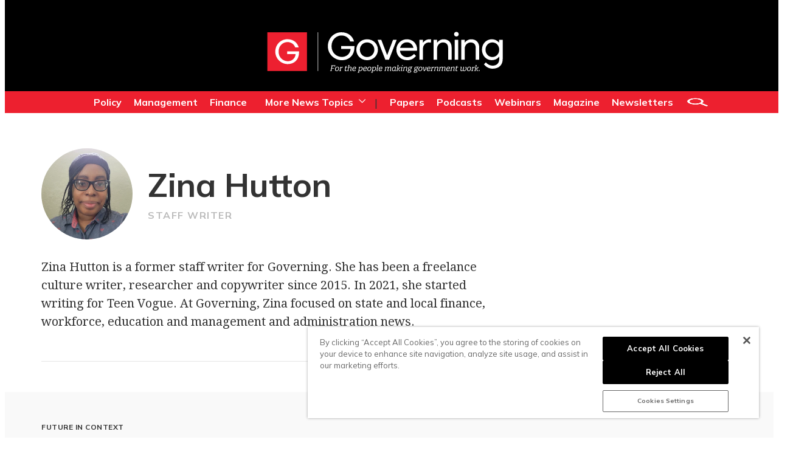

--- FILE ---
content_type: text/html;charset=UTF-8
request_url: https://www.governing.com/authors/zina-hutton
body_size: 21805
content:
<!DOCTYPE html>
<html class="AuthorPage" lang="en">
    <head>
    <meta charset="UTF-8">

    <meta property="og:title" content="Zina Hutton">

    <meta property="og:url" content="https://www.governing.com/authors/zina-hutton">

    <meta property="og:image" content="https://erepublic.brightspotcdn.com/dims4/default/03336a6/2147483647/strip/true/crop/2208x1073+0+489/resize/1440x700!/quality/90/?url=http%3A%2F%2Ferepublic-brightspot.s3.us-west-2.amazonaws.com%2F63%2F42%2Faf14b2d94bfdb3116b296eeaab5f%2Fzina-hutton.jpg">

    
    <meta property="og:image:url" content="https://erepublic.brightspotcdn.com/dims4/default/03336a6/2147483647/strip/true/crop/2208x1073+0+489/resize/1440x700!/quality/90/?url=http%3A%2F%2Ferepublic-brightspot.s3.us-west-2.amazonaws.com%2F63%2F42%2Faf14b2d94bfdb3116b296eeaab5f%2Fzina-hutton.jpg">
    
    <meta property="og:image:width" content="1440">
    <meta property="og:image:height" content="700">
    <meta property="og:image:type" content="image/jpeg">
    
    <meta property="og:image:alt" content="Zina-Hutton.jpg">
    


    <meta property="og:description" content="Zina Hutton is a former staff writer for Governing. She has been a freelance culture writer, researcher and copywriter since 2015. In 2021, she started writing for Teen Vogue. At Governing, Zina focused on state and local finance, workforce, education and management and administration news.">

    <meta property="og:site_name" content="Governing">



    <meta property="og:type" content="profile">

    <meta property="profile:first_name" content="Zina">

    <meta property="profile:last_name" content="Hutton">

    <meta property="profile:username" content="Zina Hutton">

    
    <meta name="twitter:card" content="summary_large_image"/>
    
    
    
    
    <meta name="twitter:description" content="Zina Hutton is a former staff writer for Governing. She has been a freelance culture writer, researcher and copywriter since 2015. In 2021, she started writing for Teen Vogue. At Governing, Zina focused on state and local finance, workforce, education and management and administration news."/>
    
    
    <meta name="twitter:image" content="https://erepublic.brightspotcdn.com/dims4/default/03336a6/2147483647/strip/true/crop/2208x1073+0+489/resize/1440x700!/quality/90/?url=http%3A%2F%2Ferepublic-brightspot.s3.us-west-2.amazonaws.com%2F63%2F42%2Faf14b2d94bfdb3116b296eeaab5f%2Fzina-hutton.jpg"/>


    
    <meta name="twitter:image:alt" content="Zina-Hutton.jpg"/>
    
    
    <meta name="twitter:site" content="@GOVERNING"/>
    
    
    
    <meta name="twitter:title" content="Zina Hutton"/>
    

    <meta property="fb:app_id" content="314190606794339">

<script type='text/javascript'>
    (function () {
        /** CONFIGURATION START **/
        var _sf_async_config = window._sf_async_config = (window._sf_async_config || {});

        _sf_async_config.uid = 46219;
        _sf_async_config.domain = 'governing.com';
        _sf_async_config.flickerControl = false;
        _sf_async_config.useCanonical = true;
        _sf_async_config.useCanonicalDomain = true;
        _sf_async_config.sections = 'Editorial';  //CHANGE THIS TO YOUR SECTION NAME(s)
        _sf_async_config.authors = '';    //CHANGE THIS TO YOUR AUTHOR NAME(s)
        /** CONFIGURATION END **/
        function loadChartbeat() {
            var e = document.createElement('script');
            var n = document.getElementsByTagName('script')[0];
            e.type = 'text/javascript';
            e.async = true;
            e.src = '//static.chartbeat.com/js/chartbeat.js';
            n.parentNode.insertBefore(e, n);
        }
        loadChartbeat();
    })();
</script>
<style type="text/css">:root {
  --color-primary: #ed202f;
  --color-secondary: #000000;

  --color-primary-text: #333333;
  --color-primary-text-inverse: #ffffff;
  --color-secondary-text: #ffffff;
  --color-secondary-text-inverse: #ffffff;
  --color-tertiary-text: #999999;
  --color-tertiary-inverse: #ffffff;
  --color-site-bg: #ffffff;
  --color-border: #e6e6e6;

  --color-header-bg: #000000;
  --color-header-secondary-bg: #666666;
  --color-header-text: var(--color-primary-text-inverse);
  --color-header-border: #808080;

  --color-hat-bg: #000000;
  --color-hat-text: #ffffff;
  --color-hat-hv: #ffffff;

  --color-heading-bg: #808080;

  --color-footer-bg: #333333;
  --color-footer-bottom-bg: #000000;
  --color-footer-border: var(--color-primary);
  --color-footer-text: var(--color-primary-text-inverse);

  --color-footer-bottom-text: var(--color-primary-text-inverse);

  --color-banner-bg: #950c16;
  --color-banner-text: #ffffff;
  --color-banner-link-text: var(--color-primary-text-inverse);

  --color-link-text: var(--color-primary-text);
  --color-link-text-hover: var(--color-primary);

  --color-button-bg: #ed202f;
  --color-button-hover-bg: #FFFFFF;
  --color-button-hover-text: var(--color-primary);
  --color-button-border: var(--color-primary);
  --color-button-text: #ffffff;

  --color-inverse-button-bg: var(--color-button-text);
  --color-inverse-button-hover-bg: var(--color-button-bg);
  --color-inverse-button-hover-text: var(--color-button-text);
  --color-inverse-button-border: var(--color-button-border);
  --color-inverse-button-text: var(--color-button-bg);

  --color-list-title:  var(--color-primary-text);
  --color-list-border: var(--color-border);
  --color-category-text: var(--color-primary);

  --color-news-text: #000000;
  --color-news-bg: #cccccc;
  --color-news-button-text: var(--color-button-text);
  --color-news-button-color: #ed202f;
  --color-news-button-hover-color: var(--color-button-hover-bg);
  --color-news-button-hover-text-color: var(--color-button-hover-text);

  --color-mobile-ad-text: var(--color-primary-text);
  --color-mobile-ad-bg: var(--color-primary);

  --color-page-body-link-text: #ed202f;

  --color-gray: #dddddd;
  --color-light-gray: #efefef;
  --color-dark-gray: #333333;
  --color-tw-gray: #a8a9ad;
  --color-governing-tan: #f5f5f6;
  --color-tw-blue: #2c94f1;
}
</style>
    <style type="text/css">:root {
  --font-1: "Arial";
  --font-2: "Times";
}

body {
  --font-1: "Mulish";
  --font-2: "Droid Serif";

  --font-body: var(--font-1);

  --font-headline: var(----font-1);

  --font-list-title: var(----font-1);

  --font-promo-title: var(----font-1);
  --font-promo-description: var(----font-1);

  --font-rte-body: var(--font-2);

  --font-pull-quote: var(----font-2);
}
</style>
    <link data-cssvarsponyfill="true" class="Webpack-css" rel="stylesheet" href="https://erepublic.brightspotcdn.com/resource/00000178-1345-dc1a-a7fd-9f55b8d10000/styleguide/All.min.77f55c73a25e69f70f51dd49358cc00e.gz.css"><style>.SearchResultsModule-query {
    border: 1px solid #7f8b91;
}
.Enhancement-item iframe {
    max-width: 100%;
}
.Page-oneColumn main ul li {
	margin-left: 30px;
    text-align: left;
}
.Page-oneColumn .cms-textAlign-left {
	text-align: left;
}</style>
<style>.GoogleDfpMobileAd {
background-color: #f9f9f9;
}

.GoogleDfpMobileAd-close svg {
    stroke: #132934;
}</style>
<style>.TakeOver {
  background-color: rgba(0,0,0,.85);
}
.Page-body[data-header-hat="true"][data-billboard="true"] .Page-header-hat {
    z-index: 9 !important;
}
.VideoPage[data-no-aside] .RichTextBody, .VideoPage[data-no-aside] .RichTextSponsored {
	padding: 0 !important;
}
@media only screen and (min-width: 1280px) {
      body {
        --headerHeight: 146px;
      }
      .Page-body[data-header-hat="true"][data-billboard="true"] {
        padding-top: 476px;
      }
}
.Page-content {
      overflow-x: unset !important;
}
.Page-body[data-header-hat="true"][data-billboard="true"] .Page-billboard {
  background: #333333;
}

bsp-header:not([data-desktop-burger-menu="true"]) .NavigationItem-items {
	top: 36px;
}
.ArticlePage-MicrositeHeader[data-no-bg],
.Page-heading {
	background: #333;
}

.SectionPage [data-no-nav] .Page-heading {
	margin-bottom: 40px;
}

.ArticlePage-MicrositeHeader[data-no-bg] .Page-heading-title,
.ArticlePage-MicrositeHeader[data-no-bg] .Page-heading-subHeading,
.Page-heading .Page-heading-title,
.Page-heading .Page-heading-subHeading {
  color: var(--color-primary-text-inverse);
}

.Page-heading-title,
.Page-heading-subHeading {
	width: 50%
}

.Page-heading-content .SocialBar {
  display: none;
}

.Page-heading-content {
    max-width: none;
    text-align: left;
    padding-bottom: 30px;
    flex-direction: unset;
}

ol.ListB-items {
    padding: 0;
    line-height: 1.25;
}

@media only screen and (min-width: 768px) {
    .Page-heading-content {
        padding-left: 50px;
        padding-right: 50px;
    }
}

@media only screen and (min-width: 1280px) {
    .Page-heading-content {
        padding-left: 60px;
        padding-right: 60px;
    }
    .NavigationItem.has-menu {
        margin-right: 10px;
    }
    .NavigationItem.has-menu::after {
        content: "|";
    }
    .NavigationItem-more {
        margin-right: 5px;
    }
    .Page-body:not([data-take-over="true"]) .Page-header-bar {
        padding: 0 !important;
        display: block;
    }
}

@media only screen and (min-width:1360px) {
    .Page-heading-content {
        padding-left:calc(50% - 600px);
        padding-right:calc(50% - 600px)
    }
    .Page-body[data-header-hat="true"] .Page-header-hat {
        display: block;
    }
}

.Page-header-menu-trigger{
	z-index: 9999;
}
.Page-header-bar-logo img {
    max-width: 300px !important;
    width: auto;
    margin: 0 auto !important;
}
bsp-header:not([data-desktop-burger-menu="true"]) .Navigation {
	height: auto;
    background: var(--color-primary);
    margin: 20px 0 0;
}
.Navigation-items {
    width: auto;
    margin: 0 auto;
}
.NavigationItem-text {
	text-transform: none !important;
	letter-spacing: 0 !important;
}
.NavigationItem-text a {
	padding: 10px !important;
}
.NavigationItem-text a:hover,
.NavigationItem-text span:hover {
	color: var(--color-secondary);
    border-bottom: 5px solid transparent;
}
 .Navigation > .Navigation-items > .Navigation-items-item:first-child {
    margin-left: 0;
 }
.Navigation-items > .Navigation-items-item:last-child > .NavigationItem > .NavigationItem-text > a {
    content: url(https://erepublic.brightspotcdn.com/9e/1e/a456df1f49acae5ed321065acc6d/search-icon.png);
    height: 41px;
    width: auto;
    padding: 7px 20px;
}
.Page-aside .RichTextBody, .Page-aside .RichTextSponsored {
    --font: var(--font-rte-body);
    font-family: var(--font,var(--font-1));
    font-size: var(--description-2);
    line-height: 1.25;
    --font: var(--font-promo-description);
    font-weight: 300;
}
.Page-aside .RichTextBody b, .Page-aside .RichTextSponsored b {
    font-weight: 900;
}
.Enhancement[data-align-center] {
	margin: 0 !important;
}
.Enhancement .Enhancement-item > :first-child {
	margin: 30px 0;
    display: block;
}
.Page-header-subhat .HatNavigation {
    background-color: #fff;
    border-bottom: 1px solid var(--color-border);
}
.Page-header-subhat .HatNavigation .HatNavigation-items-item a.NavigationLink {
	color: #000;
}
.Page-header-subhat .HatNavigation .HatNavigation-items-item a.NavigationLink:hover {
	color: #256efd;
}
.Page-byline {
	font-size: 1.4rem;
}
.Page-byline .Page-authors {
	font-weight: 700;
}
.Promo-media .Link img {
	margin: auto;
}
.Page-tags a {
    border: none;
    padding: 0;
    min-width: auto;
    margin-right: 5px;
}
.Page-tags a:hover {
    background: none;
    color: #000;
    border: none;
}
.Page-tags a::after {
    content: ",";
}
.Page-tags a:last-child::after {
	content: none;
}
[data-toggle-header="hamburger-menu"] .Page-header-hamburger-menu {
    background: rgba(0,0,0,.9);
}
bsp-header .Page-header-hamburger-menu .Navigation {
    margin: 0;
    background: transparent;
}
.RichTextBody p a[data-as-button] {
	--font: var(--font,var(--font-1));
}
@media screen and (max-width: 767px) {
	.Page-body[data-header-hat="true"] .Page-header-hat {
        display: none;
    }
    .Page-heading-content {
      display: block;
      padding: 30px 40px 40px;
    }
    .Page-heading-title,
    .Page-heading-subHeading {
        width: 100%
    }
}
@media screen and (max-width: 1279px) {
    .Page-body[data-header-hat="true"] {
      	padding-top: 0;
    }
    .Page-header, .Page-header-hat {
		position: inherit;
    }
    .Page-body[data-header-hat="true"] .Page-header-hat {
    	display: none;
    }
    .Page-header-bar {
      display: flex;
    }
    .Page-header-bar-logo {
    	margin-left: -58px;
  	}
    .NavigationItem-text a {
      	padding: 20px !important;
    }
    .Navigation-items > .Navigation-items-item:last-child > .NavigationItem > .NavigationItem-text > a {
        content: normal;
        height: auto;
        padding: 20px;
        width: auto;
    }
}
@media only screen and (min-width: 1280px) {
    .Page-header-bar-logo img {
        max-width: 400px !important;
    }
}</style>
<meta name="viewport" content="width=device-width, initial-scale=1, minimum-scale=1, maximum-scale=5"><title>Zina Hutton</title><meta name="description" content="Zina Hutton is a former staff writer for Governing. She has been a freelance culture writer, researcher and copywriter since 2015. In 2021, she started writing for Teen Vogue. At Governing, Zina focused on state and local finance, workforce, education and management and administration news."><link rel="canonical" href="https://www.governing.com/authors/zina-hutton"><meta name="brightspot.contentId" content="0000018a-f733-daea-a3af-ff7bcf7d0000"><link rel="apple-touch-icon"sizes="180x180"href="/apple-touch-icon.png"><link rel="icon"type="image/png"href="/favicon-32x32.png"><link rel="icon"type="image/png"href="/favicon-16x16.png"><script type="application/ld+json">{"@context":"http://schema.org","@type":"Person","description":"Zina Hutton is a former staff writer for Governing. She has been a freelance culture writer, researcher and copywriter since 2015. In 2021, she started writing for Teen Vogue. At Governing, Zina focused on state and local finance, workforce, education and management and administration news.","email":"zhutton@governing.com","image":{"@context":"http://schema.org","@type":"ImageObject","url":"https://erepublic.brightspotcdn.com/9d/8b/e9f8f6904197a316a9f45ec436ae/zina-hutton-bw.jpg"},"jobTitle":"Staff Writer","name":"Zina Hutton","url":"https://www.governing.com/authors/zina-hutton"}</script>

    
    
    <meta name="brightspot.cached" content="false">

    <!--  Tiny Rich Text Editor  -->
    <script src="https://cdn.tiny.cloud/1/p94feg18soy8tkaiy2yfbhinp3agqij3cvjh5wz5g751roh5/tinymce/5/tinymce.min.js" referrerpolicy="origin"></script>

    <!-- Load the site id in order to track the insider locales -->
    <script>
        const SITE_ID = "00000178-600f-dbc5-adf8-760f9e1c0000";
    </script>

    <!-- this will add webcomponent polyfills based on browsers. As of 04/29/21 still needed for IE11 and Safari -->
    <script src="https://erepublic.brightspotcdn.com/resource/00000178-1345-dc1a-a7fd-9f55b8d10000/webcomponents-loader/webcomponents-loader.ce44f83d1399e8dd41e607b70e0642c9.gz.js"></script>
    <script>
        /**
            This allows us to load the IE polyfills via feature detection so that they do not load
            needlessly in the browsers that do not need them. It also ensures they are loaded
            non async so that they load before the rest of our JS.
        */
        var head = document.getElementsByTagName('head')[0];
        if (!window.CSS || !window.CSS.supports || !window.CSS.supports('--fake-var', 0)) {
            var script = document.createElement('script');
            script.setAttribute('src', "/styleguide/util/IEPolyfills.js");
            script.setAttribute('type', 'text/javascript');
            script.async = false;
            head.appendChild(script);
        }
    </script>
    <script src="https://erepublic.brightspotcdn.com/resource/00000178-1345-dc1a-a7fd-9f55b8d10000/styleguide/All.min.f90010eeb1a5e339d9fa61617a902071.gz.js" async></script><script async="async" src="https://www.googletagservices.com/tag/js/gpt.js"></script>

<script type="text/javascript">
    // Google tag setup
    var googletag = googletag || {};
    googletag.cmd = googletag.cmd || [];

    googletag.cmd.push(function () {
        googletag.pubads().enableSingleRequest()
        googletag.pubads().enableAsyncRendering()
        googletag.pubads().collapseEmptyDivs(true)
        googletag.pubads().disableInitialLoad()

        googletag.pubads().enableLazyLoad({
            fetchMarginPercent: 130,  // Fetch slots within 1.3 viewports.
            renderMarginPercent: 130,  // Render slots within 1.3 viewports.
            mobileScaling: 2.0  // Double the above values on mobile.
        })

        googletag.enableServices()
    })

    // setup of ad slots
    var dfpAdSlotsObject = {}
    var dfpAdSlots = []
    var staticAdSlots = []
</script>

    <script async src="https://www.googletagmanager.com/gtag/js?id=G-CDH3GT31EN"></script>
    <script>
    window.dataLayer = window.dataLayer || [];
    function gtag(){dataLayer.push(arguments);}
    gtag('js', new Date());

    gtag('config', 'G-CDH3GT31EN');
    </script>

<script>

  window.fbAsyncInit = function() {
      FB.init({
          
              appId : '314190606794339',
          
          xfbml : true,
          version : 'v2.9'
      });
  };

  (function(d, s, id){
     var js, fjs = d.getElementsByTagName(s)[0];
     if (d.getElementById(id)) {return;}
     js = d.createElement(s); js.id = id;
     js.src = "//connect.facebook.net/en_US/sdk.js";
     fjs.parentNode.insertBefore(js, fjs);
   }(document, 'script', 'facebook-jssdk'));
</script>
<script></script>
<!-- Start of HubSpot Embed Code -->
<script type="text/javascript" id="hs-script-loader" async defer src="//js.hs-scripts.com/20544071.js"></script>
<!-- End of HubSpot Embed Code -->
<script></script>
<script><!-- Google Tag Manager -->
<script>(function(w,d,s,l,i){w[l]=w[l]||[];w[l].push({'gtm.start':
new Date().getTime(),event:'gtm.js'});var f=d.getElementsByTagName(s)[0],
j=d.createElement(s),dl=l!='dataLayer'?'&l='+l:'';j.async=true;j.src=
'https://www.googletagmanager.com/gtm.js?id='+i+dl;f.parentNode.insertBefore(j,f);
})(window,document,'script','dataLayer','GTM-TVN324XG');</script>
<!-- End Google Tag Manager --></script>
<script>(function() {
var zi = document.createElement('script');
zi.type = 'text/javascript';
zi.async = true;
zi.referrerPolicy = 'unsafe-url';
zi.src = 'https://ws.zoominfo.com/pixel/V7r0HzlCQUArWRwN8iX0';
var s = document.getElementsByTagName('script')[0];
s.parentNode.insertBefore(zi, s);
})();</script>
<script></script>
<!-- OneTrust Cookies Consent Notice start for governing.com -->
<script src="https://cdn.cookielaw.org/scripttemplates/otSDKStub.js"  type="text/javascript" charset="UTF-8" data-domain-script="5ebab348-b48c-4248-be11-a88c22078eed" ></script>
<script type="text/javascript">
function OptanonWrapper() { }
</script>
<!-- OneTrust Cookies Consent Notice end for governing.com -->
<script></script>
<script>(function(h,o,t,j,a,r){
    h.hj=h.hj||function(){(h.hj.q=h.hj.q||[]).push(arguments)};
    h._hjSettings={hjid:3518620,hjsv:6};
    a=o.getElementsByTagName('head')[0];
    r=o.createElement('script');r.async=1;
    r.src=t+h._hjSettings.hjid+j+h._hjSettings.hjsv;
    a.appendChild(r);
})(window,document,'https://static.hotjar.com/c/hotjar-','.js?sv=');</script>
<script>function docReady(fn) {
    // see if DOM is already available
    if (document.readyState === "complete" || document.readyState === "interactive") {
        // call on next available tick
        setTimeout(fn, 1);
    } else {
        document.addEventListener("DOMContentLoaded", fn);
    }
} 

function fixGate() {
    document.querySelector('.Gated-Overlay-Container').setAttribute('style', 'max-height:fit-content');
}

docReady(fixGate);</script>
<script><!-- Chartbeat Conversion -->
    (function(w,d,s,c,u){
	var qf=function(e,a){(w[c].q=w[c].q||[]).push([e,a]);};w[c]=w[c]||qf;
	var st=d.createElement(s);
	var fs=d.getElementsByTagName(s)[0];
	st.async=1;st.src=u;fs.parentNode.insertBefore(st,fs);
    })(window,document,'script','chartbeat','https://static.chartbeat.com/js/subscriptions.js');
<!-- End Chartbeat Conversion --></script>
<script>
        var link = document.createElement('link');
        link.setAttribute('href', '//fonts.googleapis.com/css?family=Mulish:300,400,700|Droid Serif:300,400,700');
        var relList = link.relList;

        if (relList && relList.supports('preload')) {
            link.setAttribute('as', 'style');
            link.setAttribute('rel', 'preload');
            link.setAttribute('onload', 'this.rel="stylesheet"');
            link.setAttribute('crossorigin', 'anonymous');
        } else {
            link.setAttribute('rel', 'stylesheet');
        }

        head.appendChild(link);
    </script>
</head>


    <body class="Page-body" data-header-style="short"





    data-header-hat="true"





>
        <!-- Putting icons here, so we don't have to include in a bunch of -body hbs's -->
<svg xmlns="http://www.w3.org/2000/svg" style="display:none" id="iconsMap">
    <symbol id="mono-icon-facebook" viewBox="0 0 10 19">
        <path fill-rule="evenodd"
            d="M2.707 18.25V10.2H0V7h2.707V4.469c0-1.336.375-2.373 1.125-3.112C4.582.62 5.578.25 6.82.25c1.008 0 1.828.047 2.461.14v2.848H7.594c-.633 0-1.067.14-1.301.422-.188.235-.281.61-.281 1.125V7H9l-.422 3.2H6.012v8.05H2.707z">
        </path>
    </symbol>
    <symbol id="mono-icon-instagram" viewBox="0 0 17 17">
        <g>
            <path fill-rule="evenodd"
                d="M8.281 4.207c.727 0 1.4.182 2.022.545a4.055 4.055 0 0 1 1.476 1.477c.364.62.545 1.294.545 2.021 0 .727-.181 1.4-.545 2.021a4.055 4.055 0 0 1-1.476 1.477 3.934 3.934 0 0 1-2.022.545c-.726 0-1.4-.182-2.021-.545a4.055 4.055 0 0 1-1.477-1.477 3.934 3.934 0 0 1-.545-2.021c0-.727.182-1.4.545-2.021A4.055 4.055 0 0 1 6.26 4.752a3.934 3.934 0 0 1 2.021-.545zm0 6.68a2.54 2.54 0 0 0 1.864-.774 2.54 2.54 0 0 0 .773-1.863 2.54 2.54 0 0 0-.773-1.863 2.54 2.54 0 0 0-1.864-.774 2.54 2.54 0 0 0-1.863.774 2.54 2.54 0 0 0-.773 1.863c0 .727.257 1.348.773 1.863a2.54 2.54 0 0 0 1.863.774zM13.45 4.03c-.023.258-.123.48-.299.668a.856.856 0 0 1-.65.281.913.913 0 0 1-.668-.28.913.913 0 0 1-.281-.669c0-.258.094-.48.281-.668a.913.913 0 0 1 .668-.28c.258 0 .48.093.668.28.187.188.281.41.281.668zm2.672.95c.023.656.035 1.746.035 3.269 0 1.523-.017 2.62-.053 3.287-.035.668-.134 1.248-.298 1.74a4.098 4.098 0 0 1-.967 1.53 4.098 4.098 0 0 1-1.53.966c-.492.164-1.072.264-1.74.3-.668.034-1.763.052-3.287.052-1.523 0-2.619-.018-3.287-.053-.668-.035-1.248-.146-1.74-.334a3.747 3.747 0 0 1-1.53-.931 4.098 4.098 0 0 1-.966-1.53c-.164-.492-.264-1.072-.299-1.74C.424 10.87.406 9.773.406 8.25S.424 5.63.46 4.963c.035-.668.135-1.248.299-1.74.21-.586.533-1.096.967-1.53A4.098 4.098 0 0 1 3.254.727c.492-.164 1.072-.264 1.74-.3C5.662.394 6.758.376 8.281.376c1.524 0 2.62.018 3.287.053.668.035 1.248.135 1.74.299a4.098 4.098 0 0 1 2.496 2.496c.165.492.27 1.078.317 1.757zm-1.687 7.91c.14-.399.234-1.032.28-1.899.024-.515.036-1.242.036-2.18V7.689c0-.961-.012-1.688-.035-2.18-.047-.89-.14-1.524-.281-1.899a2.537 2.537 0 0 0-1.512-1.511c-.375-.14-1.008-.235-1.899-.282a51.292 51.292 0 0 0-2.18-.035H7.72c-.938 0-1.664.012-2.18.035-.867.047-1.5.141-1.898.282a2.537 2.537 0 0 0-1.512 1.511c-.14.375-.234 1.008-.281 1.899a51.292 51.292 0 0 0-.036 2.18v1.125c0 .937.012 1.664.036 2.18.047.866.14 1.5.28 1.898.306.726.81 1.23 1.513 1.511.398.141 1.03.235 1.898.282.516.023 1.242.035 2.18.035h1.125c.96 0 1.687-.012 2.18-.035.89-.047 1.523-.141 1.898-.282.726-.304 1.23-.808 1.512-1.511z">
            </path>
        </g>
    </symbol>
    <symbol id="mono-icon-mailto" viewBox="0 0 512 512">
        <g>
            <path
                d="M67,148.7c11,5.8,163.8,89.1,169.5,92.1c5.7,3,11.5,4.4,20.5,4.4c9,0,14.8-1.4,20.5-4.4c5.7-3,158.5-86.3,169.5-92.1
                c4.1-2.1,11-5.9,12.5-10.2c2.6-7.6-0.2-10.5-11.3-10.5H257H65.8c-11.1,0-13.9,3-11.3,10.5C56,142.9,62.9,146.6,67,148.7z">
            </path>
            <path d="M455.7,153.2c-8.2,4.2-81.8,56.6-130.5,88.1l82.2,92.5c2,2,2.9,4.4,1.8,5.6c-1.2,1.1-3.8,0.5-5.9-1.4l-98.6-83.2
                c-14.9,9.6-25.4,16.2-27.2,17.2c-7.7,3.9-13.1,4.4-20.5,4.4c-7.4,0-12.8-0.5-20.5-4.4c-1.9-1-12.3-7.6-27.2-17.2l-98.6,83.2
                c-2,2-4.7,2.6-5.9,1.4c-1.2-1.1-0.3-3.6,1.7-5.6l82.1-92.5c-48.7-31.5-123.1-83.9-131.3-88.1c-8.8-4.5-9.3,0.8-9.3,4.9
                c0,4.1,0,205,0,205c0,9.3,13.7,20.9,23.5,20.9H257h185.5c9.8,0,21.5-11.7,21.5-20.9c0,0,0-201,0-205
                C464,153.9,464.6,148.7,455.7,153.2z"></path>
        </g>
    </symbol>
    <symbol id="mono-icon-print" viewBox="0 0 12 12">
        <g fill-rule="evenodd">
            <path fill-rule="nonzero"
                d="M9 10V7H3v3H1a1 1 0 0 1-1-1V4a1 1 0 0 1 1-1h10a1 1 0 0 1 1 1v3.132A2.868 2.868 0 0 1 9.132 10H9zm.5-4.5a1 1 0 1 0 0-2 1 1 0 0 0 0 2zM3 0h6v2H3z">
            </path>
            <path d="M4 8h4v4H4z"></path>
        </g>
    </symbol>
    <symbol id="mono-icon-copylink" viewBox="0 0 12 12">
        <g fill-rule="evenodd">
            <path
                d="M10.199 2.378c.222.205.4.548.465.897.062.332.016.614-.132.774L8.627 6.106c-.187.203-.512.232-.75-.014a.498.498 0 0 0-.706.028.499.499 0 0 0 .026.706 1.509 1.509 0 0 0 2.165-.04l1.903-2.06c.37-.398.506-.98.382-1.636-.105-.557-.392-1.097-.77-1.445L9.968.8C9.591.452 9.03.208 8.467.145 7.803.072 7.233.252 6.864.653L4.958 2.709a1.509 1.509 0 0 0 .126 2.161.5.5 0 1 0 .68-.734c-.264-.218-.26-.545-.071-.747L7.597 1.33c.147-.16.425-.228.76-.19.353.038.71.188.931.394l.91.843.001.001zM1.8 9.623c-.222-.205-.4-.549-.465-.897-.062-.332-.016-.614.132-.774l1.905-2.057c.187-.203.512-.232.75.014a.498.498 0 0 0 .706-.028.499.499 0 0 0-.026-.706 1.508 1.508 0 0 0-2.165.04L.734 7.275c-.37.399-.506.98-.382 1.637.105.557.392 1.097.77 1.445l.91.843c.376.35.937.594 1.5.656.664.073 1.234-.106 1.603-.507L7.04 9.291a1.508 1.508 0 0 0-.126-2.16.5.5 0 0 0-.68.734c.264.218.26.545.071.747l-1.904 2.057c-.147.16-.425.228-.76.191-.353-.038-.71-.188-.931-.394l-.91-.843z">
            </path>
            <path d="M8.208 3.614a.5.5 0 0 0-.707.028L3.764 7.677a.5.5 0 0 0 .734.68L8.235 4.32a.5.5 0 0 0-.027-.707">
            </path>
        </g>
    </symbol>
    <symbol id="mono-icon-linkedin" viewBox="0 0 14 14" id=".9923718607351608" xmlns="http://www.w3.org/2000/svg">
        <path
            d="M9.245 7.318c-.704 0-1.273.57-1.273 1.273v4.454H4.79s.038-7.636 0-8.272h3.182v.945s.985-.919 2.507-.919c1.884 0 3.22 1.364 3.22 4.012v4.234h-3.182V8.591c0-.703-.57-1.273-1.272-1.273zM1.92 3.5h-.018C.94 3.5.318 2.748.318 1.921.318 1.075.96.386 1.94.386s1.583.712 1.603 1.557c0 .828-.622 1.557-1.622 1.557zm1.597 9.545H.336V4.773h3.181v8.272z"
            fill-rule="evenodd" />
    </symbol>
    <symbol id="mono-icon-pinterest" viewBox="0 0 512 512">
        <g>
            <path d="M256,32C132.3,32,32,132.3,32,256c0,91.7,55.2,170.5,134.1,205.2c-0.6-15.6-0.1-34.4,3.9-51.4
                c4.3-18.2,28.8-122.1,28.8-122.1s-7.2-14.3-7.2-35.4c0-33.2,19.2-58,43.2-58c20.4,0,30.2,15.3,30.2,33.6
                c0,20.5-13.1,51.1-19.8,79.5c-5.6,23.8,11.9,43.1,35.4,43.1c42.4,0,71-54.5,71-119.1c0-49.1-33.1-85.8-93.2-85.8
                c-67.9,0-110.3,50.7-110.3,107.3c0,19.5,5.8,33.3,14.8,43.9c4.1,4.9,4.7,6.9,3.2,12.5c-1.1,4.1-3.5,14-4.6,18
                c-1.5,5.7-6.1,7.7-11.2,5.6c-31.3-12.8-45.9-47-45.9-85.6c0-63.6,53.7-139.9,160.1-139.9c85.5,0,141.8,61.9,141.8,128.3
                c0,87.9-48.9,153.5-120.9,153.5c-24.2,0-46.9-13.1-54.7-27.9c0,0-13,51.6-15.8,61.6c-4.7,17.3-14,34.5-22.5,48
                c20.1,5.9,41.4,9.2,63.5,9.2c123.7,0,224-100.3,224-224C480,132.3,379.7,32,256,32z"></path>
        </g>
    </symbol>
    <symbol id="mono-icon-tumblr" viewBox="0 0 512 512">
        <g>
            <path d="M321.2,396.3c-11.8,0-22.4-2.8-31.5-8.3c-6.9-4.1-11.5-9.6-14-16.4c-2.6-6.9-3.6-22.3-3.6-46.4V224h96v-64h-96V48h-61.9
                c-2.7,21.5-7.5,44.7-14.5,58.6c-7,13.9-14,25.8-25.6,35.7c-11.6,9.9-25.6,17.9-41.9,23.3V224h48v140.4c0,19,2,33.5,5.9,43.5
                c4,10,11.1,19.5,21.4,28.4c10.3,8.9,22.8,15.7,37.3,20.5c14.6,4.8,31.4,7.2,50.4,7.2c16.7,0,30.3-1.7,44.7-5.1
                c14.4-3.4,30.5-9.3,48.2-17.6v-65.6C363.2,389.4,342.3,396.3,321.2,396.3z"></path>
        </g>
    </symbol>
    <symbol id="mono-icon-twitter" viewBox="0 0 512 512">
        <g>
            <path fill-rule="evenodd"
                d="M389.2 48h70.6L305.6 224.2 487 464H345L233.7 318.6 106.5 464H35.8L200.7 275.5 26.8 48H172.4L272.9 180.9 389.2 48zM364.4 421.8h39.1L151.1 88h-42L364.4 421.8z">
            </path>

        </g>
    </symbol>
    <symbol id="mono-icon-youtube" viewBox="0 0 512 512">
        <g>
            <path fill-rule="evenodd" d="M508.6,148.8c0-45-33.1-81.2-74-81.2C379.2,65,322.7,64,265,64c-3,0-6,0-9,0s-6,0-9,0c-57.6,0-114.2,1-169.6,3.6
                c-40.8,0-73.9,36.4-73.9,81.4C1,184.6-0.1,220.2,0,255.8C-0.1,291.4,1,327,3.4,362.7c0,45,33.1,81.5,73.9,81.5
                c58.2,2.7,117.9,3.9,178.6,3.8c60.8,0.2,120.3-1,178.6-3.8c40.9,0,74-36.5,74-81.5c2.4-35.7,3.5-71.3,3.4-107
                C512.1,220.1,511,184.5,508.6,148.8z M207,353.9V157.4l145,98.2L207,353.9z"></path>
        </g>
    </symbol>

    <symbol id="icon-magnify" viewBox="0 0 30 30" id=".02232631230241955" xmlns="http://www.w3.org/2000/svg">
        <path
            d="M21.876 18.281l-.314.548L30 27.343 27.343 30l-8.437-8.516-.546.392c-2.083 1.3-4.245 1.951-6.486 1.951-3.28 0-6.08-1.171-8.398-3.515C1.16 17.968 0 15.156 0 11.874c0-3.28 1.159-6.08 3.476-8.398C5.794 1.16 8.595 0 11.876 0c3.282 0 6.079 1.159 8.398 3.476 2.318 2.318 3.477 5.119 3.477 8.4a11.786 11.786 0 0 1-1.875 6.405zm-3.36-13.046c-1.823-1.824-4.037-2.736-6.642-2.736-2.604 0-4.818.912-6.639 2.736-1.824 1.822-2.736 4.035-2.736 6.64 0 2.606.912 4.818 2.736 6.64 1.822 1.823 4.035 2.734 6.64 2.734 2.606 0 4.818-.91 6.64-2.733 1.876-1.875 2.813-4.088 2.813-6.642 0-2.55-.937-4.764-2.812-6.639z"
            fill-rule="evenodd" />
    </symbol>

    <symbol id="burger-menu" viewBox="0 0 14 10">
        <g>
            <path fill-rule="evenodd" d="M0 5.5v-1h14v1H0zM0 1V0h14v1H0zm0 9V9h14v1H0z"></path>
        </g>
    </symbol>
    <symbol id="close-x" viewBox="0 0 14 14"  xmlns="http://www.w3.org/2000/svg">
        <g>
            <path fill-rule="nonzero"
                d="M6.336 7L0 .664.664 0 7 6.336 13.336 0 14 .664 7.664 7 14 13.336l-.664.664L7 7.664.664 14 0 13.336 6.336 7z">
            </path>
        </g>
    </symbol>
    <symbol id="share-more-arrow" viewBox="0 0 512 512" style="enable-background:new 0 0 512 512;">
        <g>
            <g>
                <path
                    d="M512,241.7L273.643,3.343v156.152c-71.41,3.744-138.015,33.337-188.958,84.28C30.075,298.384,0,370.991,0,448.222v60.436
                    l29.069-52.985c45.354-82.671,132.173-134.027,226.573-134.027c5.986,0,12.004,0.212,18.001,0.632v157.779L512,241.7z
                    M255.642,290.666c-84.543,0-163.661,36.792-217.939,98.885c26.634-114.177,129.256-199.483,251.429-199.483h15.489V78.131
                    l163.568,163.568L304.621,405.267V294.531l-13.585-1.683C279.347,291.401,267.439,290.666,255.642,290.666z">
                </path>
            </g>
        </g>
    </symbol>
    <symbol id="chevron" viewBox="0 0 100 100">
        <g>
            <path
                d="M22.4566257,37.2056786 L-21.4456527,71.9511488 C-22.9248661,72.9681457 -24.9073712,72.5311671 -25.8758148,70.9765924 L-26.9788683,69.2027424 C-27.9450684,67.6481676 -27.5292733,65.5646602 -26.0500598,64.5484493 L20.154796,28.2208967 C21.5532435,27.2597011 23.3600078,27.2597011 24.759951,28.2208967 L71.0500598,64.4659264 C72.5292733,65.4829232 72.9450684,67.5672166 71.9788683,69.1217913 L70.8750669,70.8956413 C69.9073712,72.4502161 67.9241183,72.8848368 66.4449048,71.8694118 L22.4566257,37.2056786 Z"
                id="Transparent-Chevron"
                transform="translate(22.500000, 50.000000) rotate(90.000000) translate(-22.500000, -50.000000) "></path>
        </g>
    </symbol>

    <symbol id="chevron-left" viewBox="0 0 4 6">
        <svg xmlns="http://www.w3.org/2000/svg">
            <g fill="none" fill-rule="evenodd">
                <g fill="#333">
                    <g>
                        <path d="M3 2.667L.579.112c-.132-.15-.347-.15-.48 0-.132.149-.132.39 0 .54L3 4 5.907.644C6.036.49 6.03.25 5.894.104c-.136-.144-.35-.138-.48.015L3 2.667z" transform="translate(-278 -374) rotate(90 -46 328)"/>
                    </g>
                </g>
            </g>
        </svg>
    </symbol>

     <symbol id="chevron-up" viewBox="0 0 284.929 284.929" id=".23966926540656042" xmlns="http://www.w3.org/2000/svg">
        <path d="M282.082 195.285L149.028 62.24c-1.901-1.903-4.088-2.856-6.562-2.856s-4.665.953-6.567 2.856L2.856 195.285C.95 197.191 0 199.378 0 201.853c0 2.474.953 4.664 2.856 6.566l14.272 14.271c1.903 1.903 4.093 2.854 6.567 2.854s4.664-.951 6.567-2.854l112.204-112.202 112.208 112.209c1.902 1.903 4.093 2.848 6.563 2.848 2.478 0 4.668-.951 6.57-2.848l14.274-14.277c1.902-1.902 2.847-4.093 2.847-6.566.001-2.476-.944-4.666-2.846-6.569z"/>
     </symbol>

    <symbol id="chevron-down" viewBox="0 0 10 6" id=".6176193135071357" xmlns="http://www.w3.org/2000/svg">
        <path
            d="M5.108 4.088L.965.158a.587.587 0 0 0-.8 0 .518.518 0 0 0 0 .758L5.13 5.625 9.845.905a.517.517 0 0 0-.021-.758.588.588 0 0 0-.8.02l-3.916 3.92z"
            fill="#FFF" fill-rule="evenodd" />
    </symbol>

    <symbol id="chevron-up" viewBox="0 0 284.929 284.929" id=".23966926540656042" xmlns="http://www.w3.org/2000/svg">
        <path
            d="M282.082 195.285L149.028 62.24c-1.901-1.903-4.088-2.856-6.562-2.856s-4.665.953-6.567 2.856L2.856 195.285C.95 197.191 0 199.378 0 201.853c0 2.474.953 4.664 2.856 6.566l14.272 14.271c1.903 1.903 4.093 2.854 6.567 2.854s4.664-.951 6.567-2.854l112.204-112.202 112.208 112.209c1.902 1.903 4.093 2.848 6.563 2.848 2.478 0 4.668-.951 6.57-2.848l14.274-14.277c1.902-1.902 2.847-4.093 2.847-6.566.001-2.476-.944-4.666-2.846-6.569z" />
    </symbol>

    <symbol id="icon-arrow-down" viewBox="0 0 10 6" id=".6525395694941032" xmlns="http://www.w3.org/2000/svg">
        <path
            d="M5.108 4.088L.965.158a.587.587 0 0 0-.8 0 .518.518 0 0 0 0 .758L5.13 5.625 9.845.905a.517.517 0 0 0-.021-.758.588.588 0 0 0-.8.02l-3.916 3.92z"
            fill="inherit" fill-rule="evenodd" />
    </symbol>

    <symbol id="play-arrow" viewBox="0 0 30 30">
        <g fill-rule="evenodd">
            <path d="M9 9l12 6-12 6z"></path>
        </g>
    </symbol>
    <symbol id="grid" viewBox="0 0 32 32">
        <g>
            <path
                d="M6.4,5.7 C6.4,6.166669 6.166669,6.4 5.7,6.4 L0.7,6.4 C0.233331,6.4 0,6.166669 0,5.7 L0,0.7 C0,0.233331 0.233331,0 0.7,0 L5.7,0 C6.166669,0 6.4,0.233331 6.4,0.7 L6.4,5.7 Z M19.2,5.7 C19.2,6.166669 18.966669,6.4 18.5,6.4 L13.5,6.4 C13.033331,6.4 12.8,6.166669 12.8,5.7 L12.8,0.7 C12.8,0.233331 13.033331,0 13.5,0 L18.5,0 C18.966669,0 19.2,0.233331 19.2,0.7 L19.2,5.7 Z M32,5.7 C32,6.166669 31.766669,6.4 31.3,6.4 L26.3,6.4 C25.833331,6.4 25.6,6.166669 25.6,5.7 L25.6,0.7 C25.6,0.233331 25.833331,0 26.3,0 L31.3,0 C31.766669,0 32,0.233331 32,0.7 L32,5.7 Z M6.4,18.5 C6.4,18.966669 6.166669,19.2 5.7,19.2 L0.7,19.2 C0.233331,19.2 0,18.966669 0,18.5 L0,13.5 C0,13.033331 0.233331,12.8 0.7,12.8 L5.7,12.8 C6.166669,12.8 6.4,13.033331 6.4,13.5 L6.4,18.5 Z M19.2,18.5 C19.2,18.966669 18.966669,19.2 18.5,19.2 L13.5,19.2 C13.033331,19.2 12.8,18.966669 12.8,18.5 L12.8,13.5 C12.8,13.033331 13.033331,12.8 13.5,12.8 L18.5,12.8 C18.966669,12.8 19.2,13.033331 19.2,13.5 L19.2,18.5 Z M32,18.5 C32,18.966669 31.766669,19.2 31.3,19.2 L26.3,19.2 C25.833331,19.2 25.6,18.966669 25.6,18.5 L25.6,13.5 C25.6,13.033331 25.833331,12.8 26.3,12.8 L31.3,12.8 C31.766669,12.8 32,13.033331 32,13.5 L32,18.5 Z M6.4,31.3 C6.4,31.766669 6.166669,32 5.7,32 L0.7,32 C0.233331,32 0,31.766669 0,31.3 L0,26.3 C0,25.833331 0.233331,25.6 0.7,25.6 L5.7,25.6 C6.166669,25.6 6.4,25.833331 6.4,26.3 L6.4,31.3 Z M19.2,31.3 C19.2,31.766669 18.966669,32 18.5,32 L13.5,32 C13.033331,32 12.8,31.766669 12.8,31.3 L12.8,26.3 C12.8,25.833331 13.033331,25.6 13.5,25.6 L18.5,25.6 C18.966669,25.6 19.2,25.833331 19.2,26.3 L19.2,31.3 Z M32,31.3 C32,31.766669 31.766669,32 31.3,32 L26.3,32 C25.833331,32 25.6,31.766669 25.6,31.3 L25.6,26.3 C25.6,25.833331 25.833331,25.6 26.3,25.6 L31.3,25.6 C31.766669,25.6 32,25.833331 32,26.3 L32,31.3 Z"
                id=""></path>
        </g>
    </symbol>
    <symbol id="filter" viewBox="0 0 16 12">
        <path d="M0 2V0h16v2H0zm2.4 5V5h11.2v2H2.4zm2.4 5v-2h6.4v2H4.8z"></path>
    </symbol>
    <symbol id="icon-filter" viewBox="0 0 512 512">
        <path fill="currentColor"
            d="M487.976 0H24.028C2.71 0-8.047 25.866 7.058 40.971L192 225.941V432c0 7.831 3.821 15.17 10.237 19.662l80 55.98C298.02 518.69 320 507.493 320 487.98V225.941l184.947-184.97C520.021 25.896 509.338 0 487.976 0z">
        </path>
    </symbol>
    <symbol id="icon-radio-on" viewBox="0 0 24 24">
        <path fill="currentColor" fill-rule="nonzero"
            d="M12 7c-2.76 0-5 2.24-5 5s2.24 5 5 5 5-2.24 5-5-2.24-5-5-5zm0-5C6.48 2 2 6.48 2 12s4.48 10 10 10 10-4.48 10-10S17.52 2 12 2zm0 18c-4.42 0-8-3.58-8-8s3.58-8 8-8 8 3.58 8 8-3.58 8-8 8z" />
    </symbol>
    <symbol id="icon-radio-off" viewBox="0 0 24 24">
        <path fill="currentColor" fill-rule="nonzero"
            d="M12 2C6.48 2 2 6.48 2 12s4.48 10 10 10 10-4.48 10-10S17.52 2 12 2zm0 18c-4.42 0-8-3.58-8-8s3.58-8 8-8 8 3.58 8 8-3.58 8-8 8z" />
    </symbol>

    <symbol id="icon-calendar" viewBox="0 0 14 16" id=".5489925018784523" xmlns="http://www.w3.org/2000/svg">
        <path
            d="M4.625 9h-1.25A.376.376 0 0 1 3 8.625v-1.25C3 7.169 3.169 7 3.375 7h1.25c.206 0 .375.169.375.375v1.25A.376.376 0 0 1 4.625 9zM8 8.625v-1.25A.376.376 0 0 0 7.625 7h-1.25A.376.376 0 0 0 6 7.375v1.25c0 .206.169.375.375.375h1.25A.376.376 0 0 0 8 8.625zm3 0v-1.25A.376.376 0 0 0 10.625 7h-1.25A.376.376 0 0 0 9 7.375v1.25c0 .206.169.375.375.375h1.25A.376.376 0 0 0 11 8.625zm-3 3v-1.25A.376.376 0 0 0 7.625 10h-1.25a.376.376 0 0 0-.375.375v1.25c0 .206.169.375.375.375h1.25A.376.376 0 0 0 8 11.625zm-3 0v-1.25A.376.376 0 0 0 4.625 10h-1.25a.376.376 0 0 0-.375.375v1.25c0 .206.169.375.375.375h1.25A.376.376 0 0 0 5 11.625zm6 0v-1.25a.376.376 0 0 0-.375-.375h-1.25a.376.376 0 0 0-.375.375v1.25c0 .206.169.375.375.375h1.25a.376.376 0 0 0 .375-.375zM14 3.5v11a1.5 1.5 0 0 1-1.5 1.5h-11A1.5 1.5 0 0 1 0 14.5v-11A1.5 1.5 0 0 1 1.5 2H3V.375C3 .169 3.169 0 3.375 0h1.25C4.831 0 5 .169 5 .375V2h4V.375C9 .169 9.169 0 9.375 0h1.25c.206 0 .375.169.375.375V2h1.5A1.5 1.5 0 0 1 14 3.5zm-1.5 10.813V5h-11v9.313c0 .103.084.187.188.187h10.624a.188.188 0 0 0 .188-.188z"
            fill="currentColor" fill-rule="nonzero" />
    </symbol>
    <symbol id="icon-calendar" viewBox="0 0 14 16" id=".5489925018784523" xmlns="http://www.w3.org/2000/svg">
        <path
            d="M4.625 9h-1.25A.376.376 0 0 1 3 8.625v-1.25C3 7.169 3.169 7 3.375 7h1.25c.206 0 .375.169.375.375v1.25A.376.376 0 0 1 4.625 9zM8 8.625v-1.25A.376.376 0 0 0 7.625 7h-1.25A.376.376 0 0 0 6 7.375v1.25c0 .206.169.375.375.375h1.25A.376.376 0 0 0 8 8.625zm3 0v-1.25A.376.376 0 0 0 10.625 7h-1.25A.376.376 0 0 0 9 7.375v1.25c0 .206.169.375.375.375h1.25A.376.376 0 0 0 11 8.625zm-3 3v-1.25A.376.376 0 0 0 7.625 10h-1.25a.376.376 0 0 0-.375.375v1.25c0 .206.169.375.375.375h1.25A.376.376 0 0 0 8 11.625zm-3 0v-1.25A.376.376 0 0 0 4.625 10h-1.25a.376.376 0 0 0-.375.375v1.25c0 .206.169.375.375.375h1.25A.376.376 0 0 0 5 11.625zm6 0v-1.25a.376.376 0 0 0-.375-.375h-1.25a.376.376 0 0 0-.375.375v1.25c0 .206.169.375.375.375h1.25a.376.376 0 0 0 .375-.375zM14 3.5v11a1.5 1.5 0 0 1-1.5 1.5h-11A1.5 1.5 0 0 1 0 14.5v-11A1.5 1.5 0 0 1 1.5 2H3V.375C3 .169 3.169 0 3.375 0h1.25C4.831 0 5 .169 5 .375V2h4V.375C9 .169 9.169 0 9.375 0h1.25c.206 0 .375.169.375.375V2h1.5A1.5 1.5 0 0 1 14 3.5zm-1.5 10.813V5h-11v9.313c0 .103.084.187.188.187h10.624a.188.188 0 0 0 .188-.188z"
            fill="currentColor" fill-rule="nonzero" />
    </symbol>
</svg>



<div class="Page-header-wrap">
    
        <div class="Page-header-hat">
            <div class="HatNavigation" >
    
</div>

        </div>
    
    <bsp-header class="Page-header" data-nav-alignment="right"
                data-desktop-burger-menu="false"
                
    >
        <div class="Page-header-hamburger-menu">
            <div class="Page-header-hamburger-menu-wrapper">
                <div class="Page-header-hamburger-menu-content">
                    
                        <nav class="Navigation">
    
        <ul class="Navigation-items">
            
                <li class="Navigation-items-item" ><div class="NavigationItem " >
    <div class="NavigationItem-text">
        
            <a href="https://www.governing.com/policy" data-cms-ai="0">Policy</a>
        
        
    </div>

    
</div>
</li>
            
                <li class="Navigation-items-item" ><div class="NavigationItem " >
    <div class="NavigationItem-text">
        
            <a href="https://www.governing.com/management-and-administration" data-cms-ai="0">Management</a>
        
        
    </div>

    
</div>
</li>
            
                <li class="Navigation-items-item" ><div class="NavigationItem " >
    <div class="NavigationItem-text">
        
            <a href="https://www.governing.com/finance" data-cms-ai="0">Finance</a>
        
        
    </div>

    
</div>
</li>
            
                <li class="Navigation-items-item" ><div class="NavigationItem  has-menu" >
    <div class="NavigationItem-text">
        
            <span>More News Topics</span>
        
        
            <div class="NavigationItem-more">
                <button aria-label="More"><svg class="chevron"><use xlink:href="#chevron-down"></use></svg></button>
            </div>
        
    </div>

    
        <ul class="NavigationItem-items">
            
                
                    <li class="NavigationItem-items-item"><a class="NavigationLink" href="https://www.governing.com/urban" data-cms-ai="0">Housing and Urban Issues</a>
</li>
                
                    <li class="NavigationItem-items-item"><a class="NavigationLink" href="https://www.governing.com/infrastructure" data-cms-ai="0">Infrastructure</a>
</li>
                
                    <li class="NavigationItem-items-item"><a class="NavigationLink" href="https://www.governing.com/artificial-intelligence" data-cms-ai="0">Policy Spotlight: AI</a>
</li>
                
                    <li class="NavigationItem-items-item"><a class="NavigationLink" href="https://www.governing.com/politics" data-cms-ai="0">Politics</a>
</li>
                
                    <li class="NavigationItem-items-item"><a class="NavigationLink" href="https://www.governing.com/resilience" data-cms-ai="0">Resilience</a>
</li>
                
                    <li class="NavigationItem-items-item"><a class="NavigationLink" href="https://www.governing.com/transportation" data-cms-ai="0">Transportation</a>
</li>
                
                    <li class="NavigationItem-items-item"><a class="NavigationLink" href="https://www.governing.com/workforce" data-cms-ai="0">Workforce</a>
</li>
                
                    <li class="NavigationItem-items-item"><a class="NavigationLink" href="https://www.governing.com/quote" data-cms-ai="0">Government Quotes</a>
</li>
                
                    <li class="NavigationItem-items-item"><a class="NavigationLink" href="https://www.governing.com/number" data-cms-ai="0">News in Numbers</a>
</li>
                
            
        </ul>
    
</div>
</li>
            
                <li class="Navigation-items-item" ><div class="NavigationItem " >
    <div class="NavigationItem-text">
        
            <a href="https://papers.governing.com/?promo_code=topnav" target="_blank" data-cms-ai="0">Papers</a>
        
        
    </div>

    
</div>
</li>
            
                <li class="Navigation-items-item" ><div class="NavigationItem " >
    <div class="NavigationItem-text">
        
            <a href="https://www.governing.com/podcasts" data-cms-ai="0">Podcasts</a>
        
        
    </div>

    
</div>
</li>
            
                <li class="Navigation-items-item" ><div class="NavigationItem " >
    <div class="NavigationItem-text">
        
            <a href="https://webinars.governing.com/?promo_code=topnav" target="_blank" data-cms-ai="0">Webinars</a>
        
        
    </div>

    
</div>
</li>
            
                <li class="Navigation-items-item" ><div class="NavigationItem " >
    <div class="NavigationItem-text">
        
            <a href="https://www.governing.com/magazine" data-cms-ai="0">Magazine</a>
        
        
    </div>

    
</div>
</li>
            
                <li class="Navigation-items-item" ><div class="NavigationItem " >
    <div class="NavigationItem-text">
        
            <a href="https://newsletters.governing.com/?promo_code=topnav" target="_blank" data-cms-ai="0">Newsletters</a>
        
        
    </div>

    
</div>
</li>
            
                <li class="Navigation-items-item" ><div class="NavigationItem " >
    <div class="NavigationItem-text">
        
            <a href="https://www.governing.com/search" data-cms-ai="0">Search</a>
        
        
    </div>

    
</div>
</li>
            
        </ul>
    
</nav>

                    
                </div>
            </div>
        </div>

        <div class="Page-header-bar">
            <button class="Page-header-menu-trigger" aria-expanded="false"><svg class="burger-menu"><use xlink:href="#burger-menu"></use></svg><svg class="close-x"><use xlink:href="#close-x"></use></svg><span class="label">Menu</span></button>

            
                
                    <div class="Page-header-bar-logo"><a aria-label="home page" href="/" data-cms-ai="0"  >
    
        <img class="PageLogo-image" src="https://erepublic.brightspotcdn.com/36/b8/c9560d464d9d836ece5571e1dbe4/governing-rev-2024.svg" alt="governing-rev-2024.svg"/>
    
    </a>
</div>
                
            

            <div class="Page-header-navigation">
                
                    <nav class="Navigation">
    
        <ul class="Navigation-items">
            
                <li class="Navigation-items-item" ><div class="NavigationItem " >
    <div class="NavigationItem-text">
        
            <a href="https://www.governing.com/policy" data-cms-ai="0">Policy</a>
        
        
    </div>

    
</div>
</li>
            
                <li class="Navigation-items-item" ><div class="NavigationItem " >
    <div class="NavigationItem-text">
        
            <a href="https://www.governing.com/management-and-administration" data-cms-ai="0">Management</a>
        
        
    </div>

    
</div>
</li>
            
                <li class="Navigation-items-item" ><div class="NavigationItem " >
    <div class="NavigationItem-text">
        
            <a href="https://www.governing.com/finance" data-cms-ai="0">Finance</a>
        
        
    </div>

    
</div>
</li>
            
                <li class="Navigation-items-item" ><div class="NavigationItem  has-menu" >
    <div class="NavigationItem-text">
        
            <span>More News Topics</span>
        
        
            <div class="NavigationItem-more">
                <button aria-label="More"><svg class="chevron"><use xlink:href="#chevron-down"></use></svg></button>
            </div>
        
    </div>

    
        <ul class="NavigationItem-items">
            
                
                    <li class="NavigationItem-items-item"><a class="NavigationLink" href="https://www.governing.com/urban" data-cms-ai="0">Housing and Urban Issues</a>
</li>
                
                    <li class="NavigationItem-items-item"><a class="NavigationLink" href="https://www.governing.com/infrastructure" data-cms-ai="0">Infrastructure</a>
</li>
                
                    <li class="NavigationItem-items-item"><a class="NavigationLink" href="https://www.governing.com/artificial-intelligence" data-cms-ai="0">Policy Spotlight: AI</a>
</li>
                
                    <li class="NavigationItem-items-item"><a class="NavigationLink" href="https://www.governing.com/politics" data-cms-ai="0">Politics</a>
</li>
                
                    <li class="NavigationItem-items-item"><a class="NavigationLink" href="https://www.governing.com/resilience" data-cms-ai="0">Resilience</a>
</li>
                
                    <li class="NavigationItem-items-item"><a class="NavigationLink" href="https://www.governing.com/transportation" data-cms-ai="0">Transportation</a>
</li>
                
                    <li class="NavigationItem-items-item"><a class="NavigationLink" href="https://www.governing.com/workforce" data-cms-ai="0">Workforce</a>
</li>
                
                    <li class="NavigationItem-items-item"><a class="NavigationLink" href="https://www.governing.com/quote" data-cms-ai="0">Government Quotes</a>
</li>
                
                    <li class="NavigationItem-items-item"><a class="NavigationLink" href="https://www.governing.com/number" data-cms-ai="0">News in Numbers</a>
</li>
                
            
        </ul>
    
</div>
</li>
            
                <li class="Navigation-items-item" ><div class="NavigationItem " >
    <div class="NavigationItem-text">
        
            <a href="https://papers.governing.com/?promo_code=topnav" target="_blank" data-cms-ai="0">Papers</a>
        
        
    </div>

    
</div>
</li>
            
                <li class="Navigation-items-item" ><div class="NavigationItem " >
    <div class="NavigationItem-text">
        
            <a href="https://www.governing.com/podcasts" data-cms-ai="0">Podcasts</a>
        
        
    </div>

    
</div>
</li>
            
                <li class="Navigation-items-item" ><div class="NavigationItem " >
    <div class="NavigationItem-text">
        
            <a href="https://webinars.governing.com/?promo_code=topnav" target="_blank" data-cms-ai="0">Webinars</a>
        
        
    </div>

    
</div>
</li>
            
                <li class="Navigation-items-item" ><div class="NavigationItem " >
    <div class="NavigationItem-text">
        
            <a href="https://www.governing.com/magazine" data-cms-ai="0">Magazine</a>
        
        
    </div>

    
</div>
</li>
            
                <li class="Navigation-items-item" ><div class="NavigationItem " >
    <div class="NavigationItem-text">
        
            <a href="https://newsletters.governing.com/?promo_code=topnav" target="_blank" data-cms-ai="0">Newsletters</a>
        
        
    </div>

    
</div>
</li>
            
                <li class="Navigation-items-item" ><div class="NavigationItem " >
    <div class="NavigationItem-text">
        
            <a href="https://www.governing.com/search" data-cms-ai="0">Search</a>
        
        
    </div>

    
</div>
</li>
            
        </ul>
    
</nav>

                
            </div>

            <div class="Page-header-end">
                

                

            </div>
        </div>
        
    </div>
</bsp-header>


  <div class="BrowserCompatibility" data-dialogue data-show-on-internet-explorer data-show-dialogue>
    <div class="BrowserCompatibility-container">
        <div class="BrowserCompatibility-cancel BrowserCompatibility-cancel-upper"
             onclick="document.querySelector('.BrowserCompatibility').removeAttribute('data-show-dialogue')"
        >
            <a data-cms-ai="0">&#10005;</a>
        </div>
        <div class="BrowserCompatibility-body">
            
                <h2 class="BrowserCompatibility-title">
                    Internet Explorer 11 is not supported
                </h2>
            
            
                <div class="BrowserCompatibility-text RichTextBody">
                    <div class="cms-textAlign-center"></div><div class="cms-textAlign-center">For optimal browsing, we recommend Chrome, Firefox or Safari browsers.</div>
                </div>
            
        </div>
    </div>
</div>


        
    <div class="Page-above" ><div class="HtmlModule">
    <!-- Google Tag Manager (noscript) -->
<noscript><iframe src="https://www.googletagmanager.com/ns.html?id=GTM-TVN324XG"
height="0" width="0" style="display:none;visibility:hidden"></iframe></noscript>
<!-- End Google Tag Manager (noscript) -->
</div>
</div>



        <div class="Page-content">
            <div class="Page-twoColumn">
                <main class="Page-main" >
                    <div class="AuthorPage-intro">
                        
                            
                                
                                    <div class="AuthorPage-image"><picture>
    
    
        
            

        
    

    
    
        
    
            <source type="image/webp"  width="300"
     height="300"
        data-srcset="https://erepublic.brightspotcdn.com/dims4/default/24296fd/2147483647/strip/true/crop/2208x2208+0+0/resize/300x300!/format/webp/quality/90/?url=http%3A%2F%2Ferepublic-brightspot.s3.us-west-2.amazonaws.com%2F63%2F42%2Faf14b2d94bfdb3116b296eeaab5f%2Fzina-hutton.jpg 1x,https://erepublic.brightspotcdn.com/dims4/default/7c233ab/2147483647/strip/true/crop/2208x2208+0+0/resize/600x600!/format/webp/quality/90/?url=http%3A%2F%2Ferepublic-brightspot.s3.us-west-2.amazonaws.com%2F63%2F42%2Faf14b2d94bfdb3116b296eeaab5f%2Fzina-hutton.jpg 2x" data-lazy-load="true" srcset="[data-uri]"
    />

    

    
        <source width="300"
     height="300"
        data-srcset="https://erepublic.brightspotcdn.com/dims4/default/2b6ed32/2147483647/strip/true/crop/2208x2208+0+0/resize/300x300!/quality/90/?url=http%3A%2F%2Ferepublic-brightspot.s3.us-west-2.amazonaws.com%2F63%2F42%2Faf14b2d94bfdb3116b296eeaab5f%2Fzina-hutton.jpg" data-lazy-load="true" srcset="[data-uri]"
    />

    


    
    
    <img class="Image" alt="Zina-Hutton.jpg" srcset="https://erepublic.brightspotcdn.com/dims4/default/2b6ed32/2147483647/strip/true/crop/2208x2208+0+0/resize/300x300!/quality/90/?url=http%3A%2F%2Ferepublic-brightspot.s3.us-west-2.amazonaws.com%2F63%2F42%2Faf14b2d94bfdb3116b296eeaab5f%2Fzina-hutton.jpg 1x,https://erepublic.brightspotcdn.com/dims4/default/347ad83/2147483647/strip/true/crop/2208x2208+0+0/resize/600x600!/quality/90/?url=http%3A%2F%2Ferepublic-brightspot.s3.us-west-2.amazonaws.com%2F63%2F42%2Faf14b2d94bfdb3116b296eeaab5f%2Fzina-hutton.jpg 2x" width="300" height="300"
        data-src="https://erepublic.brightspotcdn.com/dims4/default/2b6ed32/2147483647/strip/true/crop/2208x2208+0+0/resize/300x300!/quality/90/?url=http%3A%2F%2Ferepublic-brightspot.s3.us-west-2.amazonaws.com%2F63%2F42%2Faf14b2d94bfdb3116b296eeaab5f%2Fzina-hutton.jpg" data-lazy-load="true" src="[data-uri]"
        >


</picture>
</div>
                                
                            
                        

                        <div class="AuthorPage-info">
                            
                                
                                    <h1 class="AuthorPage-name">Zina Hutton</h1>
                                
                            
                            
                                <div class="AuthorPage-jobTitle">Staff Writer</div>
                            
                            
                        </div>
                    </div>

                    
                        <div class="Page-articleBody">
                            <div class="AuthorPage-biography">
                              <div class="AuthorPage-biography-content">
                                
                                    <div class="RichTextBody"><p>Zina Hutton is a former staff writer for Governing. She has been a freelance culture writer, researcher and copywriter since 2015. In 2021, she started writing for Teen Vogue. At Governing, Zina focused on state and local finance, workforce, education and management and administration news.</p></div>
                                
                                </div>
                            </div>
                        </div>
                    

                    
                </main>

                
            </div>
        </div>

        
    <div class="Page-below"  data-modulewell>
    
        <div class="OneColumnContainer" data-module>
    
    <div class="OneColumnContainer-container">
        
            <bsp-list-loadmore class="ListH" data-module  data-hide-thumbnail="true" data-show-loadmore="true" data-enable-load-more="true">
    <div class="List-header" data-no-title>
    
</div>


    
        <div class="ListH-items" data-with-borders data-list-loadmore-items>
            
                <div class="ListH-items-item">
                    <div class="PromoB" data-align-top-non-mobile 


>
    
        
    <div class="Promo-media"><a class="Link" aria-label="West Virginia Senator Champions School Choice, Vulnerable Communities" href="https://www.governing.com/podcasts/future-in-context/west-virginia-senator-champions-school-choice-vulnerable-communities" data-cms-ai="0" ><picture>
    
    
        
            

        
    

    
    
        
    
            <source type="image/webp"  width="490"
     height="275"
        data-srcset="https://erepublic.brightspotcdn.com/dims4/default/621574b/2147483647/strip/true/crop/1920x1078+0+2/resize/490x275!/format/webp/quality/90/?url=http%3A%2F%2Ferepublic-brightspot.s3.us-west-2.amazonaws.com%2F81%2F5a%2F2479e50049dc8fd36381aadc281f%2Ftfic-poy-school-choice-ii.png 1x,https://erepublic.brightspotcdn.com/dims4/default/e539d0b/2147483647/strip/true/crop/1920x1078+0+2/resize/980x550!/format/webp/quality/90/?url=http%3A%2F%2Ferepublic-brightspot.s3.us-west-2.amazonaws.com%2F81%2F5a%2F2479e50049dc8fd36381aadc281f%2Ftfic-poy-school-choice-ii.png 2x" data-lazy-load="true" srcset="[data-uri]"
    />

    

    
        <source width="490"
     height="275"
        data-srcset="https://erepublic.brightspotcdn.com/dims4/default/8361b4b/2147483647/strip/true/crop/1920x1078+0+2/resize/490x275!/quality/90/?url=http%3A%2F%2Ferepublic-brightspot.s3.us-west-2.amazonaws.com%2F81%2F5a%2F2479e50049dc8fd36381aadc281f%2Ftfic-poy-school-choice-ii.png" data-lazy-load="true" srcset="[data-uri]"
    />

    


    
    
    <img class="Image" alt="TFIC POY School Choice II.png" srcset="https://erepublic.brightspotcdn.com/dims4/default/8361b4b/2147483647/strip/true/crop/1920x1078+0+2/resize/490x275!/quality/90/?url=http%3A%2F%2Ferepublic-brightspot.s3.us-west-2.amazonaws.com%2F81%2F5a%2F2479e50049dc8fd36381aadc281f%2Ftfic-poy-school-choice-ii.png 1x,https://erepublic.brightspotcdn.com/dims4/default/668beb2/2147483647/strip/true/crop/1920x1078+0+2/resize/980x550!/quality/90/?url=http%3A%2F%2Ferepublic-brightspot.s3.us-west-2.amazonaws.com%2F81%2F5a%2F2479e50049dc8fd36381aadc281f%2Ftfic-poy-school-choice-ii.png 2x" width="490" height="275"
        data-src="https://erepublic.brightspotcdn.com/dims4/default/8361b4b/2147483647/strip/true/crop/1920x1078+0+2/resize/490x275!/quality/90/?url=http%3A%2F%2Ferepublic-brightspot.s3.us-west-2.amazonaws.com%2F81%2F5a%2F2479e50049dc8fd36381aadc281f%2Ftfic-poy-school-choice-ii.png" data-lazy-load="true" src="[data-uri]"
        >


</picture>

</a></div>


    

    <div class="PromoB-content">
        
    <div class="Promo-category">
        
          <span class="Link" >Future in Context</span>
        
    </div>



        
    <div class="Promo-title">
        <a class="Link"
        href="https://www.governing.com/podcasts/future-in-context/west-virginia-senator-champions-school-choice-vulnerable-communities" data-cms-ai="0"     >West Virginia Senator Champions School Choice, Vulnerable Communities</a>
    </div>



        
    <div class="Promo-description">Driven by personal experience and an inclusive vision, Patricia Rucker is leading the campaign for universal school choice across her state. An advocate for comprehensive legislation, she supports a range of educational options.</div>



        
    <div class="Promo-byline">
        <span class="Promo-tags">
  

   
</span><div class="Promo-date">Nov. 4, 2024</div><span class="dot">&nbsp;&#183;&nbsp;</span><span class="Promo-author"><a class="Link"
        href="https://www.govtech.com/authors/Paul-W-Taylor-EM.html" data-cms-ai="0"     >Paul W. Taylor</a>,&nbsp;</span><span class="Promo-author"><a class="Link"
        href="https://www.governing.com/authors/ashley-silver" data-cms-ai="0"     >Ashley Silver</a>,&nbsp;</span><span class="Promo-author"><a class="Link"
        href="https://www.governing.com/authors/zina-hutton" data-cms-ai="0"     >Zina Hutton</a></span>
        
    </div>


        
    </div>
</div>

                </div>
            
                <div class="ListH-items-item">
                    <div class="PromoB" data-align-top-non-mobile 


>
    
        
    <div class="Promo-media"><a class="Link" aria-label="The Woman Who Helped Kick Off a School Choice Revolution" href="https://www.governing.com/poy/2024/patricia-rucker-public-officials-of-the-year-2024" data-cms-ai="0" ><picture>
    
    
        
            

        
    

    
    
        
    
            <source type="image/webp"  width="490"
     height="275"
        data-srcset="https://erepublic.brightspotcdn.com/dims4/default/5c3cdc4/2147483647/strip/true/crop/780x438+3+0/resize/490x275!/format/webp/quality/90/?url=http%3A%2F%2Ferepublic-brightspot.s3.us-west-2.amazonaws.com%2Fb6%2Fcd%2Fd0faa81c488f9d7282106eb44d28%2Fpoy2024-rucker.jpg 1x,https://erepublic.brightspotcdn.com/dims4/default/55e14b4/2147483647/strip/true/crop/780x438+3+0/resize/980x550!/format/webp/quality/90/?url=http%3A%2F%2Ferepublic-brightspot.s3.us-west-2.amazonaws.com%2Fb6%2Fcd%2Fd0faa81c488f9d7282106eb44d28%2Fpoy2024-rucker.jpg 2x" data-lazy-load="true" srcset="[data-uri]"
    />

    

    
        <source width="490"
     height="275"
        data-srcset="https://erepublic.brightspotcdn.com/dims4/default/18bc763/2147483647/strip/true/crop/780x438+3+0/resize/490x275!/quality/90/?url=http%3A%2F%2Ferepublic-brightspot.s3.us-west-2.amazonaws.com%2Fb6%2Fcd%2Fd0faa81c488f9d7282106eb44d28%2Fpoy2024-rucker.jpg" data-lazy-load="true" srcset="[data-uri]"
    />

    


    
    
    <img class="Image" alt="POY2024-Rucker.jpg" srcset="https://erepublic.brightspotcdn.com/dims4/default/18bc763/2147483647/strip/true/crop/780x438+3+0/resize/490x275!/quality/90/?url=http%3A%2F%2Ferepublic-brightspot.s3.us-west-2.amazonaws.com%2Fb6%2Fcd%2Fd0faa81c488f9d7282106eb44d28%2Fpoy2024-rucker.jpg 1x,https://erepublic.brightspotcdn.com/dims4/default/093a4ab/2147483647/strip/true/crop/780x438+3+0/resize/980x550!/quality/90/?url=http%3A%2F%2Ferepublic-brightspot.s3.us-west-2.amazonaws.com%2Fb6%2Fcd%2Fd0faa81c488f9d7282106eb44d28%2Fpoy2024-rucker.jpg 2x" width="490" height="275"
        data-src="https://erepublic.brightspotcdn.com/dims4/default/18bc763/2147483647/strip/true/crop/780x438+3+0/resize/490x275!/quality/90/?url=http%3A%2F%2Ferepublic-brightspot.s3.us-west-2.amazonaws.com%2Fb6%2Fcd%2Fd0faa81c488f9d7282106eb44d28%2Fpoy2024-rucker.jpg" data-lazy-load="true" src="[data-uri]"
        >


</picture>

</a></div>


    

    <div class="PromoB-content">
        
    <div class="Promo-category">
        
          <a class="Link"
        href="https://www.governing.com/poy/2024" data-cms-ai="0"     >Public Officials of the Year 2024</a>
        
    </div>



        
    <div class="Promo-title">
        <a class="Link"
        href="https://www.governing.com/poy/2024/patricia-rucker-public-officials-of-the-year-2024" data-cms-ai="0"     >The Woman Who Helped Kick Off a School Choice Revolution</a>
    </div>



        
    <div class="Promo-description">West Virginia had no private school choice options at all before Patricia Rucker made vouchers universal. Nearly a dozen states have followed suit.</div>



        
    <div class="Promo-byline">
        <span class="Promo-tags">
  

   
</span><div class="Promo-date">Fall 2024</div><span class="dot">&nbsp;&#183;&nbsp;</span><span class="Promo-author"><a class="Link"
        href="https://www.governing.com/authors/zina-hutton" data-cms-ai="0"     >Zina Hutton</a></span>
        
    </div>


        
    </div>
</div>

                </div>
            
                <div class="ListH-items-item">
                    <div class="PromoB" data-align-top-non-mobile 


>
    
        
    <div class="Promo-media"><a class="Link" aria-label="Do Civilian Review Boards Work?" href="https://www.governing.com/workforce/do-civilian-review-boards-work" data-cms-ai="0" ><picture>
    
    
        
            

        
    

    
    
        
    
            <source type="image/webp"  width="490"
     height="275"
        data-srcset="https://erepublic.brightspotcdn.com/dims4/default/5876732/2147483647/strip/true/crop/1000x561+0+53/resize/490x275!/format/webp/quality/90/?url=http%3A%2F%2Ferepublic-brightspot.s3.us-west-2.amazonaws.com%2F62%2F54%2F9b7907814b66ac657d725b69b12b%2Fpolice-car.jpg 1x,https://erepublic.brightspotcdn.com/dims4/default/a6dfb49/2147483647/strip/true/crop/1000x561+0+53/resize/980x550!/format/webp/quality/90/?url=http%3A%2F%2Ferepublic-brightspot.s3.us-west-2.amazonaws.com%2F62%2F54%2F9b7907814b66ac657d725b69b12b%2Fpolice-car.jpg 2x" data-lazy-load="true" srcset="[data-uri]"
    />

    

    
        <source width="490"
     height="275"
        data-srcset="https://erepublic.brightspotcdn.com/dims4/default/5362e71/2147483647/strip/true/crop/1000x561+0+53/resize/490x275!/quality/90/?url=http%3A%2F%2Ferepublic-brightspot.s3.us-west-2.amazonaws.com%2F62%2F54%2F9b7907814b66ac657d725b69b12b%2Fpolice-car.jpg" data-lazy-load="true" srcset="[data-uri]"
    />

    


    
    
    <img class="Image" alt="An illuminated red and blue light bar on top of a law enforcement vehicle at night." srcset="https://erepublic.brightspotcdn.com/dims4/default/5362e71/2147483647/strip/true/crop/1000x561+0+53/resize/490x275!/quality/90/?url=http%3A%2F%2Ferepublic-brightspot.s3.us-west-2.amazonaws.com%2F62%2F54%2F9b7907814b66ac657d725b69b12b%2Fpolice-car.jpg 1x,https://erepublic.brightspotcdn.com/dims4/default/a8a0d96/2147483647/strip/true/crop/1000x561+0+53/resize/980x550!/quality/90/?url=http%3A%2F%2Ferepublic-brightspot.s3.us-west-2.amazonaws.com%2F62%2F54%2F9b7907814b66ac657d725b69b12b%2Fpolice-car.jpg 2x" width="490" height="275"
        data-src="https://erepublic.brightspotcdn.com/dims4/default/5362e71/2147483647/strip/true/crop/1000x561+0+53/resize/490x275!/quality/90/?url=http%3A%2F%2Ferepublic-brightspot.s3.us-west-2.amazonaws.com%2F62%2F54%2F9b7907814b66ac657d725b69b12b%2Fpolice-car.jpg" data-lazy-load="true" src="[data-uri]"
        >


</picture>

</a></div>


    

    <div class="PromoB-content">
        
    <div class="Promo-category">
        
          <a class="Link"
        href="https://www.governing.com/workforce" data-cms-ai="0"     >Workforce</a>
        
    </div>



        
    <div class="Promo-title">
        <a class="Link"
        href="https://www.governing.com/workforce/do-civilian-review-boards-work" data-cms-ai="0"     >Do Civilian Review Boards Work?</a>
    </div>



        
    <div class="Promo-description">2020 made police reform “sexy” on a policy level, leading to a significant increase in civilian oversight boards around the country. However, in the years following, many of these boards are still trying to find their footing.</div>



        
    <div class="Promo-byline">
        <span class="Promo-tags">
  

   
</span><div class="Promo-date">Aug. 30, 2024</div><span class="dot">&nbsp;&#183;&nbsp;</span><span class="Promo-author"><a class="Link"
        href="https://www.governing.com/authors/zina-hutton" data-cms-ai="0"     >Zina Hutton</a></span>
        
    </div>


        
    </div>
</div>

                </div>
            
                <div class="ListH-items-item">
                    <div class="PromoB" data-align-top-non-mobile 


>
    
        
    <div class="Promo-media"><a class="Link" aria-label="Can States Regulate Social Media Without Drawing First Amendment Challenges?" href="https://www.governing.com/policy/can-states-regulate-social-media-without-drawing-first-amendment-challenges" data-cms-ai="0" ><picture>
    
    
        
            

        
    

    
    
        
    
            <source type="image/webp"  width="490"
     height="275"
        data-srcset="https://erepublic.brightspotcdn.com/dims4/default/2cb24bb/2147483647/strip/true/crop/770x432+0+0/resize/490x275!/format/webp/quality/90/?url=http%3A%2F%2Ferepublic-brightspot.s3.us-west-2.amazonaws.com%2F5b%2Fd2%2Fbfcf9ab6231d86b1b63d58842894%2Fsupreme-court.jpg 1x,https://erepublic.brightspotcdn.com/dims4/default/c88c0fe/2147483647/strip/true/crop/770x432+0+0/resize/980x550!/format/webp/quality/90/?url=http%3A%2F%2Ferepublic-brightspot.s3.us-west-2.amazonaws.com%2F5b%2Fd2%2Fbfcf9ab6231d86b1b63d58842894%2Fsupreme-court.jpg 2x" data-lazy-load="true" srcset="[data-uri]"
    />

    

    
        <source width="490"
     height="275"
        data-srcset="https://erepublic.brightspotcdn.com/dims4/default/e0a2f3d/2147483647/strip/true/crop/770x432+0+0/resize/490x275!/quality/90/?url=http%3A%2F%2Ferepublic-brightspot.s3.us-west-2.amazonaws.com%2F5b%2Fd2%2Fbfcf9ab6231d86b1b63d58842894%2Fsupreme-court.jpg" data-lazy-load="true" srcset="[data-uri]"
    />

    


    
    
    <img class="Image" alt="The entrance to the Supreme Court building on a sunny day with a clear sky." srcset="https://erepublic.brightspotcdn.com/dims4/default/e0a2f3d/2147483647/strip/true/crop/770x432+0+0/resize/490x275!/quality/90/?url=http%3A%2F%2Ferepublic-brightspot.s3.us-west-2.amazonaws.com%2F5b%2Fd2%2Fbfcf9ab6231d86b1b63d58842894%2Fsupreme-court.jpg 1x,https://erepublic.brightspotcdn.com/dims4/default/ca6fe71/2147483647/strip/true/crop/770x432+0+0/resize/980x550!/quality/90/?url=http%3A%2F%2Ferepublic-brightspot.s3.us-west-2.amazonaws.com%2F5b%2Fd2%2Fbfcf9ab6231d86b1b63d58842894%2Fsupreme-court.jpg 2x" width="490" height="275"
        data-src="https://erepublic.brightspotcdn.com/dims4/default/e0a2f3d/2147483647/strip/true/crop/770x432+0+0/resize/490x275!/quality/90/?url=http%3A%2F%2Ferepublic-brightspot.s3.us-west-2.amazonaws.com%2F5b%2Fd2%2Fbfcf9ab6231d86b1b63d58842894%2Fsupreme-court.jpg" data-lazy-load="true" src="[data-uri]"
        >


</picture>

</a></div>


    

    <div class="PromoB-content">
        
    <div class="Promo-category">
        
          <a class="Link"
        href="https://www.governing.com/policy" data-cms-ai="0"     >Policy</a>
        
    </div>



        
    <div class="Promo-title">
        <a class="Link"
        href="https://www.governing.com/policy/can-states-regulate-social-media-without-drawing-first-amendment-challenges" data-cms-ai="0"     >Can States Regulate Social Media Without Drawing First Amendment Challenges?</a>
    </div>



        
    <div class="Promo-description">Despite free speech challenges, state legislators have continued passing laws that age gate websites or override platforms' terms of service. Experts say there are ways to protect users without drawing First Amendment lawsuits.</div>



        
    <div class="Promo-byline">
        <span class="Promo-tags">
  

   
</span><div class="Promo-date">Aug. 22, 2024</div><span class="dot">&nbsp;&#183;&nbsp;</span><span class="Promo-author"><a class="Link"
        href="https://www.governing.com/authors/zina-hutton" data-cms-ai="0"     >Zina Hutton</a></span>
        
    </div>


        
    </div>
</div>

                </div>
            
                <div class="ListH-items-item">
                    <div class="PromoB" data-align-top-non-mobile 


>
    
        
    <div class="Promo-media"><a class="Link" aria-label="Why It&#x27;s So Hard to Recruit Police Officers" href="https://www.governing.com/workforce/why-its-so-hard-to-recruit-police-officers" data-cms-ai="0" ><picture>
    
    
        
            

        
    

    
    
        
    
            <source type="image/webp"  width="490"
     height="275"
        data-srcset="https://erepublic.brightspotcdn.com/dims4/default/e54077d/2147483647/strip/true/crop/1000x561+0+53/resize/490x275!/format/webp/quality/90/?url=http%3A%2F%2Ferepublic-brightspot.s3.us-west-2.amazonaws.com%2F38%2F9e%2Fac04ff3044959382f2c73bdaea56%2Fmiami-police-car.jpg 1x,https://erepublic.brightspotcdn.com/dims4/default/1a34e91/2147483647/strip/true/crop/1000x561+0+53/resize/980x550!/format/webp/quality/90/?url=http%3A%2F%2Ferepublic-brightspot.s3.us-west-2.amazonaws.com%2F38%2F9e%2Fac04ff3044959382f2c73bdaea56%2Fmiami-police-car.jpg 2x" data-lazy-load="true" srcset="[data-uri]"
    />

    

    
        <source width="490"
     height="275"
        data-srcset="https://erepublic.brightspotcdn.com/dims4/default/87f27e7/2147483647/strip/true/crop/1000x561+0+53/resize/490x275!/quality/90/?url=http%3A%2F%2Ferepublic-brightspot.s3.us-west-2.amazonaws.com%2F38%2F9e%2Fac04ff3044959382f2c73bdaea56%2Fmiami-police-car.jpg" data-lazy-load="true" srcset="[data-uri]"
    />

    


    
    
    <img class="Image" alt="Miami,,Florida,-,Circa,July,,2022:,Police,Car,Side,View" srcset="https://erepublic.brightspotcdn.com/dims4/default/87f27e7/2147483647/strip/true/crop/1000x561+0+53/resize/490x275!/quality/90/?url=http%3A%2F%2Ferepublic-brightspot.s3.us-west-2.amazonaws.com%2F38%2F9e%2Fac04ff3044959382f2c73bdaea56%2Fmiami-police-car.jpg 1x,https://erepublic.brightspotcdn.com/dims4/default/bb3d835/2147483647/strip/true/crop/1000x561+0+53/resize/980x550!/quality/90/?url=http%3A%2F%2Ferepublic-brightspot.s3.us-west-2.amazonaws.com%2F38%2F9e%2Fac04ff3044959382f2c73bdaea56%2Fmiami-police-car.jpg 2x" width="490" height="275"
        data-src="https://erepublic.brightspotcdn.com/dims4/default/87f27e7/2147483647/strip/true/crop/1000x561+0+53/resize/490x275!/quality/90/?url=http%3A%2F%2Ferepublic-brightspot.s3.us-west-2.amazonaws.com%2F38%2F9e%2Fac04ff3044959382f2c73bdaea56%2Fmiami-police-car.jpg" data-lazy-load="true" src="[data-uri]"
        >


</picture>

</a></div>


    

    <div class="PromoB-content">
        
    <div class="Promo-category">
        
          <a class="Link"
        href="https://www.governing.com/workforce" data-cms-ai="0"     >Workforce</a>
        
    </div>



        
    <div class="Promo-title">
        <a class="Link"
        href="https://www.governing.com/workforce/why-its-so-hard-to-recruit-police-officers" data-cms-ai="0"     >Why It&#x27;s So Hard to Recruit Police Officers</a>
    </div>



        
    <div class="Promo-description">Many big-city departments are short of officers. It's not a new problem, but young people seem to be shying away from the field.</div>



        
    <div class="Promo-byline">
        <span class="Promo-tags">
  

   
</span><div class="Promo-date">Aug. 12, 2024</div><span class="dot">&nbsp;&#183;&nbsp;</span><span class="Promo-author"><a class="Link"
        href="https://www.governing.com/authors/zina-hutton" data-cms-ai="0"     >Zina Hutton</a></span>
        
    </div>


        
    </div>
</div>

                </div>
            
                <div class="ListH-items-item">
                    <div class="PromoB" data-align-top-non-mobile 


>
    
        
    <div class="Promo-media"><a class="Link" aria-label="The Payoff of State Film Tax Credits" href="https://www.governing.com/finance/the-payoff-of-state-film-tax-credits" data-cms-ai="0" ><picture>
    
    
        
            

        
    

    
    
        
    
            <source type="image/webp"  width="490"
     height="275"
        data-srcset="https://erepublic.brightspotcdn.com/dims4/default/19520bc/2147483647/strip/true/crop/5000x2806+0+6/resize/490x275!/format/webp/quality/90/?url=http%3A%2F%2Ferepublic-brightspot.s3.us-west-2.amazonaws.com%2F59%2F54%2F49f18f1e40f590516d7bc8389684%2F20230726-amx-us-news-am-atl-peach-logo-helped-1-at.jpg 1x,https://erepublic.brightspotcdn.com/dims4/default/8b757f6/2147483647/strip/true/crop/5000x2806+0+6/resize/980x550!/format/webp/quality/90/?url=http%3A%2F%2Ferepublic-brightspot.s3.us-west-2.amazonaws.com%2F59%2F54%2F49f18f1e40f590516d7bc8389684%2F20230726-amx-us-news-am-atl-peach-logo-helped-1-at.jpg 2x" data-lazy-load="true" srcset="[data-uri]"
    />

    

    
        <source width="490"
     height="275"
        data-srcset="https://erepublic.brightspotcdn.com/dims4/default/456bb5e/2147483647/strip/true/crop/5000x2806+0+6/resize/490x275!/quality/90/?url=http%3A%2F%2Ferepublic-brightspot.s3.us-west-2.amazonaws.com%2F59%2F54%2F49f18f1e40f590516d7bc8389684%2F20230726-amx-us-news-am-atl-peach-logo-helped-1-at.jpg" data-lazy-load="true" srcset="[data-uri]"
    />

    


    
    
    <img class="Image" alt="US-NEWS-AM-ATL-PEACH-LOGO-HELPED-1-AT.jpg" srcset="https://erepublic.brightspotcdn.com/dims4/default/456bb5e/2147483647/strip/true/crop/5000x2806+0+6/resize/490x275!/quality/90/?url=http%3A%2F%2Ferepublic-brightspot.s3.us-west-2.amazonaws.com%2F59%2F54%2F49f18f1e40f590516d7bc8389684%2F20230726-amx-us-news-am-atl-peach-logo-helped-1-at.jpg 1x,https://erepublic.brightspotcdn.com/dims4/default/dcc584e/2147483647/strip/true/crop/5000x2806+0+6/resize/980x550!/quality/90/?url=http%3A%2F%2Ferepublic-brightspot.s3.us-west-2.amazonaws.com%2F59%2F54%2F49f18f1e40f590516d7bc8389684%2F20230726-amx-us-news-am-atl-peach-logo-helped-1-at.jpg 2x" width="490" height="275"
        data-src="https://erepublic.brightspotcdn.com/dims4/default/456bb5e/2147483647/strip/true/crop/5000x2806+0+6/resize/490x275!/quality/90/?url=http%3A%2F%2Ferepublic-brightspot.s3.us-west-2.amazonaws.com%2F59%2F54%2F49f18f1e40f590516d7bc8389684%2F20230726-amx-us-news-am-atl-peach-logo-helped-1-at.jpg" data-lazy-load="true" src="[data-uri]"
        >


</picture>

</a></div>


    

    <div class="PromoB-content">
        
    <div class="Promo-category">
        
          <a class="Link"
        href="https://www.governing.com/finance" data-cms-ai="0"     >Finance</a>
        
    </div>



        
    <div class="Promo-title">
        <a class="Link"
        href="https://www.governing.com/finance/the-payoff-of-state-film-tax-credits" data-cms-ai="0"     >The Payoff of State Film Tax Credits</a>
    </div>



        
    <div class="Promo-description">Audits in a number of states have found that tax incentive programs for film and TV end up as money losers. Although some states are considering capping their programs, more are expanding theirs.</div>



        
    <div class="Promo-byline">
        <span class="Promo-tags">
  

   
</span><div class="Promo-date">July 22, 2024</div><span class="dot">&nbsp;&#183;&nbsp;</span><span class="Promo-author"><a class="Link"
        href="https://www.governing.com/authors/zina-hutton" data-cms-ai="0"     >Zina Hutton</a></span>
        
    </div>


        
    </div>
</div>

                </div>
            
                <div class="ListH-items-item">
                    <div class="PromoB" data-align-top-non-mobile 


>
    
        
    <div class="Promo-media"><a class="Link" aria-label="Homicide Rates Continue to Fall in Much of the Country" href="https://www.governing.com/policy/homicide-rates-continue-to-fall-in-much-of-the-country" data-cms-ai="0" ><picture>
    
    
        
            

        
    

    
    
        
    
            <source type="image/webp"  width="490"
     height="275"
        data-srcset="https://erepublic.brightspotcdn.com/dims4/default/0034fda/2147483647/strip/true/crop/3600x2020+0+0/resize/490x275!/format/webp/quality/90/?url=http%3A%2F%2Ferepublic-brightspot.s3.us-west-2.amazonaws.com%2Fc3%2F6b%2F31e0ec6f4eceaff8b67477b35417%2F20240627-amx-us-news-boston-budget-debate-ends-with-1-yb.jpg 1x,https://erepublic.brightspotcdn.com/dims4/default/fee07a0/2147483647/strip/true/crop/3600x2020+0+0/resize/980x550!/format/webp/quality/90/?url=http%3A%2F%2Ferepublic-brightspot.s3.us-west-2.amazonaws.com%2Fc3%2F6b%2F31e0ec6f4eceaff8b67477b35417%2F20240627-amx-us-news-boston-budget-debate-ends-with-1-yb.jpg 2x" data-lazy-load="true" srcset="[data-uri]"
    />

    

    
        <source width="490"
     height="275"
        data-srcset="https://erepublic.brightspotcdn.com/dims4/default/908b233/2147483647/strip/true/crop/3600x2020+0+0/resize/490x275!/quality/90/?url=http%3A%2F%2Ferepublic-brightspot.s3.us-west-2.amazonaws.com%2Fc3%2F6b%2F31e0ec6f4eceaff8b67477b35417%2F20240627-amx-us-news-boston-budget-debate-ends-with-1-yb.jpg" data-lazy-load="true" srcset="[data-uri]"
    />

    


    
    
    <img class="Image" alt="Boston Mayor Michelle Wu discussing Celtics victory parade" srcset="https://erepublic.brightspotcdn.com/dims4/default/908b233/2147483647/strip/true/crop/3600x2020+0+0/resize/490x275!/quality/90/?url=http%3A%2F%2Ferepublic-brightspot.s3.us-west-2.amazonaws.com%2Fc3%2F6b%2F31e0ec6f4eceaff8b67477b35417%2F20240627-amx-us-news-boston-budget-debate-ends-with-1-yb.jpg 1x,https://erepublic.brightspotcdn.com/dims4/default/9fe5945/2147483647/strip/true/crop/3600x2020+0+0/resize/980x550!/quality/90/?url=http%3A%2F%2Ferepublic-brightspot.s3.us-west-2.amazonaws.com%2Fc3%2F6b%2F31e0ec6f4eceaff8b67477b35417%2F20240627-amx-us-news-boston-budget-debate-ends-with-1-yb.jpg 2x" width="490" height="275"
        data-src="https://erepublic.brightspotcdn.com/dims4/default/908b233/2147483647/strip/true/crop/3600x2020+0+0/resize/490x275!/quality/90/?url=http%3A%2F%2Ferepublic-brightspot.s3.us-west-2.amazonaws.com%2Fc3%2F6b%2F31e0ec6f4eceaff8b67477b35417%2F20240627-amx-us-news-boston-budget-debate-ends-with-1-yb.jpg" data-lazy-load="true" src="[data-uri]"
        >


</picture>

</a></div>


    

    <div class="PromoB-content">
        
    <div class="Promo-category">
        
          <a class="Link"
        href="https://www.governing.com/policy" data-cms-ai="0"     >Policy</a>
        
    </div>



        
    <div class="Promo-title">
        <a class="Link"
        href="https://www.governing.com/policy/homicide-rates-continue-to-fall-in-much-of-the-country" data-cms-ai="0"     >Homicide Rates Continue to Fall in Much of the Country</a>
    </div>



        
    <div class="Promo-description">The pandemic led to a spike in violent crime that brought the issue back to the political fore. However, homicides are dropping by double digits in many major cities.</div>



        
    <div class="Promo-byline">
        <span class="Promo-tags">
  

   
</span><div class="Promo-date">July 18, 2024</div><span class="dot">&nbsp;&#183;&nbsp;</span><span class="Promo-author"><a class="Link"
        href="https://www.governing.com/authors/zina-hutton" data-cms-ai="0"     >Zina Hutton</a></span>
        
    </div>


        
    </div>
</div>

                </div>
            
                <div class="ListH-items-item">
                    <div class="PromoB" data-align-top-non-mobile 


>
    
        
    <div class="Promo-media"><a class="Link" aria-label="Plummeting Enrollment Leads More Colleges to Close" href="https://www.governing.com/management-and-administration/plummeting-enrollment-leads-more-colleges-to-close" data-cms-ai="0" ><picture>
    
    
        
            

        
    

    
    
        
    
            <source type="image/webp"  width="490"
     height="275"
        data-srcset="https://erepublic.brightspotcdn.com/dims4/default/6369c6b/2147483647/strip/true/crop/6048x3394+0+0/resize/490x275!/format/webp/quality/90/?url=http%3A%2F%2Ferepublic-brightspot.s3.us-west-2.amazonaws.com%2F1c%2F2b%2F20c3b5944ff79daa3b0ffd1953a6%2F20240711-amx-us-news-dozens-incoming-mcdaniel-freshmen-volunteer-1-bz.jpg 1x,https://erepublic.brightspotcdn.com/dims4/default/7f017ad/2147483647/strip/true/crop/6048x3394+0+0/resize/980x550!/format/webp/quality/90/?url=http%3A%2F%2Ferepublic-brightspot.s3.us-west-2.amazonaws.com%2F1c%2F2b%2F20c3b5944ff79daa3b0ffd1953a6%2F20240711-amx-us-news-dozens-incoming-mcdaniel-freshmen-volunteer-1-bz.jpg 2x" data-lazy-load="true" srcset="[data-uri]"
    />

    

    
        <source width="490"
     height="275"
        data-srcset="https://erepublic.brightspotcdn.com/dims4/default/2f792e7/2147483647/strip/true/crop/6048x3394+0+0/resize/490x275!/quality/90/?url=http%3A%2F%2Ferepublic-brightspot.s3.us-west-2.amazonaws.com%2F1c%2F2b%2F20c3b5944ff79daa3b0ffd1953a6%2F20240711-amx-us-news-dozens-incoming-mcdaniel-freshmen-volunteer-1-bz.jpg" data-lazy-load="true" srcset="[data-uri]"
    />

    


    
    
    <img class="Image" alt="Freshman Isabella Polaski, left, and senior Nelly Ellis volunteer with other McDaniel College students" srcset="https://erepublic.brightspotcdn.com/dims4/default/2f792e7/2147483647/strip/true/crop/6048x3394+0+0/resize/490x275!/quality/90/?url=http%3A%2F%2Ferepublic-brightspot.s3.us-west-2.amazonaws.com%2F1c%2F2b%2F20c3b5944ff79daa3b0ffd1953a6%2F20240711-amx-us-news-dozens-incoming-mcdaniel-freshmen-volunteer-1-bz.jpg 1x,https://erepublic.brightspotcdn.com/dims4/default/e21e009/2147483647/strip/true/crop/6048x3394+0+0/resize/980x550!/quality/90/?url=http%3A%2F%2Ferepublic-brightspot.s3.us-west-2.amazonaws.com%2F1c%2F2b%2F20c3b5944ff79daa3b0ffd1953a6%2F20240711-amx-us-news-dozens-incoming-mcdaniel-freshmen-volunteer-1-bz.jpg 2x" width="490" height="275"
        data-src="https://erepublic.brightspotcdn.com/dims4/default/2f792e7/2147483647/strip/true/crop/6048x3394+0+0/resize/490x275!/quality/90/?url=http%3A%2F%2Ferepublic-brightspot.s3.us-west-2.amazonaws.com%2F1c%2F2b%2F20c3b5944ff79daa3b0ffd1953a6%2F20240711-amx-us-news-dozens-incoming-mcdaniel-freshmen-volunteer-1-bz.jpg" data-lazy-load="true" src="[data-uri]"
        >


</picture>

</a></div>


    

    <div class="PromoB-content">
        
    <div class="Promo-category">
        
          <a class="Link"
        href="https://www.governing.com/management-and-administration" data-cms-ai="0"     >Management and Administration</a>
        
    </div>



        
    <div class="Promo-title">
        <a class="Link"
        href="https://www.governing.com/management-and-administration/plummeting-enrollment-leads-more-colleges-to-close" data-cms-ai="0"     >Plummeting Enrollment Leads More Colleges to Close</a>
    </div>



        
    <div class="Promo-description">College enrollment levels were already projected to decline due to lower birthrates. Recent difficulties with federal financial aid and teens’ growing concerns about cost haven’t helped.</div>



        
    <div class="Promo-byline">
        <span class="Promo-tags">
  

   
</span><div class="Promo-date">July 12, 2024</div><span class="dot">&nbsp;&#183;&nbsp;</span><span class="Promo-author"><a class="Link"
        href="https://www.governing.com/authors/zina-hutton" data-cms-ai="0"     >Zina Hutton</a></span>
        
    </div>


        
    </div>
</div>

                </div>
            
                <div class="ListH-items-item">
                    <div class="PromoB" data-align-top-non-mobile 


>
    
        
    <div class="Promo-media"><a class="Link" aria-label="Gen Z Makes Its Entrance Onto the Political Stage" href="https://www.governing.com/magazine/gen-z-makes-its-entrance-onto-the-political-stage" data-cms-ai="0" ><picture>
    
    
        
            

        
    

    
    
        
    
            <source type="image/webp"  width="490"
     height="275"
        data-srcset="https://erepublic.brightspotcdn.com/dims4/default/f38855a/2147483647/strip/true/crop/780x438+30+0/resize/490x275!/format/webp/quality/90/?url=http%3A%2F%2Ferepublic-brightspot.s3.us-west-2.amazonaws.com%2F27%2F04%2F81a673f14a59885e7c94250e81af%2Fgov-webart-bigidea1.jpg 1x,https://erepublic.brightspotcdn.com/dims4/default/0f487e9/2147483647/strip/true/crop/780x438+30+0/resize/980x550!/format/webp/quality/90/?url=http%3A%2F%2Ferepublic-brightspot.s3.us-west-2.amazonaws.com%2F27%2F04%2F81a673f14a59885e7c94250e81af%2Fgov-webart-bigidea1.jpg 2x" data-lazy-load="true" srcset="[data-uri]"
    />

    

    
        <source width="490"
     height="275"
        data-srcset="https://erepublic.brightspotcdn.com/dims4/default/54d81b7/2147483647/strip/true/crop/780x438+30+0/resize/490x275!/quality/90/?url=http%3A%2F%2Ferepublic-brightspot.s3.us-west-2.amazonaws.com%2F27%2F04%2F81a673f14a59885e7c94250e81af%2Fgov-webart-bigidea1.jpg" data-lazy-load="true" srcset="[data-uri]"
    />

    


    
    
    <img class="Image" alt="people in a crowded street with some holding American flags" srcset="https://erepublic.brightspotcdn.com/dims4/default/54d81b7/2147483647/strip/true/crop/780x438+30+0/resize/490x275!/quality/90/?url=http%3A%2F%2Ferepublic-brightspot.s3.us-west-2.amazonaws.com%2F27%2F04%2F81a673f14a59885e7c94250e81af%2Fgov-webart-bigidea1.jpg 1x,https://erepublic.brightspotcdn.com/dims4/default/23142bc/2147483647/strip/true/crop/780x438+30+0/resize/980x550!/quality/90/?url=http%3A%2F%2Ferepublic-brightspot.s3.us-west-2.amazonaws.com%2F27%2F04%2F81a673f14a59885e7c94250e81af%2Fgov-webart-bigidea1.jpg 2x" width="490" height="275"
        data-src="https://erepublic.brightspotcdn.com/dims4/default/54d81b7/2147483647/strip/true/crop/780x438+30+0/resize/490x275!/quality/90/?url=http%3A%2F%2Ferepublic-brightspot.s3.us-west-2.amazonaws.com%2F27%2F04%2F81a673f14a59885e7c94250e81af%2Fgov-webart-bigidea1.jpg" data-lazy-load="true" src="[data-uri]"
        >


</picture>

</a></div>


    

    <div class="PromoB-content">
        
    <div class="Promo-category">
        
          <a class="Link"
        href="https://www.governing.com/magazine" data-cms-ai="0"     >Magazine</a>
        
    </div>



        
    <div class="Promo-title">
        <a class="Link"
        href="https://www.governing.com/magazine/gen-z-makes-its-entrance-onto-the-political-stage" data-cms-ai="0"     >Gen Z Makes Its Entrance Onto the Political Stage</a>
    </div>



        
    <div class="Promo-description">Members of the youngest generation of adults are starting to hold office.</div>



        
    <div class="Promo-byline">
        <span class="Promo-tags">
  

   
</span><div class="Promo-date">Summer 2024</div><span class="dot">&nbsp;&#183;&nbsp;</span><span class="Promo-author"><a class="Link"
        href="https://www.governing.com/authors/zina-hutton" data-cms-ai="0"     >Zina Hutton</a></span>
        
    </div>


        
    </div>
</div>

                </div>
            
                <div class="ListH-items-item">
                    <div class="PromoB" data-align-top-non-mobile 


>
    
        
    <div class="Promo-media"><a class="Link" aria-label="Voters in Several States Can Cut — or Abolish — Property Taxes This Fall" href="https://www.governing.com/finance/voters-in-several-states-can-cut-or-abolish-property-taxes-this-fall" data-cms-ai="0" ><picture>
    
    
        
            

        
    

    
    
        
    
            <source type="image/webp"  width="490"
     height="275"
        data-srcset="https://erepublic.brightspotcdn.com/dims4/default/8d13bca/2147483647/strip/true/crop/1140x640+0+1/resize/490x275!/format/webp/quality/90/?url=http%3A%2F%2Ferepublic-brightspot.s3.us-west-2.amazonaws.com%2F06%2F5c%2F6d7181bc4d869dfa120835133676%2F20240618-amx-us-news-mayor-says-idaho-law-forces-1-id.jpg 1x,https://erepublic.brightspotcdn.com/dims4/default/04b15aa/2147483647/strip/true/crop/1140x640+0+1/resize/980x550!/format/webp/quality/90/?url=http%3A%2F%2Ferepublic-brightspot.s3.us-west-2.amazonaws.com%2F06%2F5c%2F6d7181bc4d869dfa120835133676%2F20240618-amx-us-news-mayor-says-idaho-law-forces-1-id.jpg 2x" data-lazy-load="true" srcset="[data-uri]"
    />

    

    
        <source width="490"
     height="275"
        data-srcset="https://erepublic.brightspotcdn.com/dims4/default/44d8d8d/2147483647/strip/true/crop/1140x640+0+1/resize/490x275!/quality/90/?url=http%3A%2F%2Ferepublic-brightspot.s3.us-west-2.amazonaws.com%2F06%2F5c%2F6d7181bc4d869dfa120835133676%2F20240618-amx-us-news-mayor-says-idaho-law-forces-1-id.jpg" data-lazy-load="true" srcset="[data-uri]"
    />

    


    
    
    <img class="Image" alt="Homes in Meridian, Idaho" srcset="https://erepublic.brightspotcdn.com/dims4/default/44d8d8d/2147483647/strip/true/crop/1140x640+0+1/resize/490x275!/quality/90/?url=http%3A%2F%2Ferepublic-brightspot.s3.us-west-2.amazonaws.com%2F06%2F5c%2F6d7181bc4d869dfa120835133676%2F20240618-amx-us-news-mayor-says-idaho-law-forces-1-id.jpg 1x,https://erepublic.brightspotcdn.com/dims4/default/1f28974/2147483647/strip/true/crop/1140x640+0+1/resize/980x550!/quality/90/?url=http%3A%2F%2Ferepublic-brightspot.s3.us-west-2.amazonaws.com%2F06%2F5c%2F6d7181bc4d869dfa120835133676%2F20240618-amx-us-news-mayor-says-idaho-law-forces-1-id.jpg 2x" width="490" height="275"
        data-src="https://erepublic.brightspotcdn.com/dims4/default/44d8d8d/2147483647/strip/true/crop/1140x640+0+1/resize/490x275!/quality/90/?url=http%3A%2F%2Ferepublic-brightspot.s3.us-west-2.amazonaws.com%2F06%2F5c%2F6d7181bc4d869dfa120835133676%2F20240618-amx-us-news-mayor-says-idaho-law-forces-1-id.jpg" data-lazy-load="true" src="[data-uri]"
        >


</picture>

</a></div>


    

    <div class="PromoB-content">
        
    <div class="Promo-category">
        
          <a class="Link"
        href="https://www.governing.com/finance" data-cms-ai="0"     >Finance</a>
        
    </div>



        
    <div class="Promo-title">
        <a class="Link"
        href="https://www.governing.com/finance/voters-in-several-states-can-cut-or-abolish-property-taxes-this-fall" data-cms-ai="0"     >Voters in Several States Can Cut — or Abolish — Property Taxes This Fall</a>
    </div>



        
    <div class="Promo-description">Voters in at least seven states will decide property tax measures in November. Most would limit what homeowners have to pay, but two would eliminate the tax completely.</div>



        
    <div class="Promo-byline">
        <span class="Promo-tags">
  

   
</span><div class="Promo-date">July 8, 2024</div><span class="dot">&nbsp;&#183;&nbsp;</span><span class="Promo-author"><a class="Link"
        href="https://www.governing.com/authors/zina-hutton" data-cms-ai="0"     >Zina Hutton</a></span>
        
    </div>


        
    </div>
</div>

                </div>
            
        </div>
             
    
        
            
    
        <div class="List-nextPage" data-list-loadmore-pagination>
            <span class="List-nextPage-loading"></span>
            <a class="Button-loadMore" href="?00000178-89b4-d7f0-a57e-89f5072f0001-page=2" rel="nofollow" data-cms-ai="0">Load More</a>
        </div>
    


         
    
</bsp-list-loadmore>
        
    </div>
</div>

    

</div>


<bsp-news-letter class="Newsletter" data-count="60" >
    <div class="Newsletter-close" data-close>
        <svg><use xlink:href="#close-x"></use></svg>
    </div>
    <div class="Newsletter-container">
        
            <div class="Newsletter-body">
                Never miss a story with Governing's Daily newsletter.
            </div>
        
        
            <div class="Newsletter-cta" data-cta>
                <a class="Link"
        href="https://newsletters.governing.com/?promo_code=gov_enews_web_flyinID8" 
       target="_blank" data-cms-ai="0"     >SUBSCRIBE</a>
            </div>
        
    </div>
</bsp-news-letter>



    <bsp-mobile-ad class="GoogleDfpMobileAd" data-count="" >
        <button class="GoogleDfpMobileAd-close" data-close>
            <svg><use xlink:href="#close-x"></use></svg>
        </button>

        <div class="Page-stickyMobileAd">
            <div id="googleAd12a7ef56-8a5e-4be5-8ffc-7c88ef7a5eee" class="GoogleDfpAd" data-slot-name="/70114778/Mobile_Adhesion" data-slot-sizes="[[320, 100], [320, 50]]" data-slot-adSizeMap="[[[300, 0], [320, 100]], [[768, 0], [320, 50]]]" data-targeting-data="{&quot;id&quot;:&quot;0000018a-f733-daea-a3af-ff7bcf7d0000&quot;,&quot;path&quot;:&quot;authors_zina-hutton&quot;,&quot;slot&quot;:&quot;Mobile_Adhesion&quot;,&quot;site&quot;:&quot;www.governing.com&quot;,&quot;URLName&quot;:&quot;zina, hutton&quot;}">
    
</div>

        </div>

    </bsp-mobile-ad>





        <footer class="Page-footer">
    <div class="Page-footer-container">
        
            <div class="Page-footer-columns">
                <div class="Page-footer-column">
                    
                        
                            <div class="Page-footer-logo"><a aria-label="home page" href="/" data-cms-ai="0"  >
    
        <img class="PageLogo-image" src="https://erepublic.brightspotcdn.com/36/b8/c9560d464d9d836ece5571e1dbe4/governing-rev-2024.svg" alt="governing-rev-2024.svg"/>
    
    </a>
</div>
                        
                    

                    
                </div>

                <div class="Page-footer-column">
                    
                        <div class="Page-footer-navigation">
                            <nav class="FooterNavigation">
    
        <ul class="FooterNavigation-items" data-column-count="2">
            
                <li class="FooterNavigation-items-item">
                    <div class="FooterNavigationItem" >
    
        <ul class="FooterNavigationItem-items">
            
                <li class="FooterNavigationItem-items-item"><a class="NavigationLink" href="https://papers.governing.com/?promo_code=footer" target="_blank" data-cms-ai="0">Papers</a>
</li>
            
                <li class="FooterNavigationItem-items-item"><a class="NavigationLink" href="https://webinars.governing.com/?promo_code=footer" target="_blank" data-cms-ai="0">Webinars</a>
</li>
            
                <li class="FooterNavigationItem-items-item"><a class="NavigationLink" href="/podcast/?promo_code=footer" target="_blank" data-cms-ai="0">Podcasts</a>
</li>
            
                <li class="FooterNavigationItem-items-item"><a class="NavigationLink" href="https://www.governing.com/sponsored?promo_code=footer" target="_blank" data-cms-ai="0">Sponsored Articles</a>
</li>
            
        </ul>
    
</div>

                </li>
            
                <li class="FooterNavigation-items-item">
                    <div class="FooterNavigationItem" >
    
        <ul class="FooterNavigationItem-items">
            
                <li class="FooterNavigationItem-items-item"><a class="NavigationLink" href="/about/?promo_code=footer" target="_blank" data-cms-ai="0">About</a>
</li>
            
                <li class="FooterNavigationItem-items-item"><a class="NavigationLink" href="https://www.erepublic.com/privacy/?promo_code=footer" target="_blank" data-cms-ai="0">Privacy &amp; AI</a>
</li>
            
                <li class="FooterNavigationItem-items-item"><a class="NavigationLink" href="https://erepublic.my.salesforce-sites.com/ContactUs/?src=https://www.erepublic.com/" target="_blank" data-cms-ai="0">Contact</a>
</li>
            
                <li class="FooterNavigationItem-items-item"><a class="NavigationLink" href="https://www.erepublic.com/brands/governing/?promo_code=footer" target="_blank" data-cms-ai="0">Advertise</a>
</li>
            
        </ul>
    
</div>

                </li>
            
        </ul>
    
</nav>

                        </div>
                    
                </div>

                <div class="Page-footer-column">
                    
                        <div class="Page-footer-content">
                            <div class="PromoFooter"


>
    <div class="PromoFooter-content">
        
    <div class="Promo-title">
        <a class="Link"
        href="https://newsletters.governing.com/" data-cms-ai="0"     >Stay Up To Date</a>
    </div>


        
    <div class="Promo-description">Get smart with Governing. Where government is going in states &amp; localities. </div>



        
            
                <a class="Button" href="https://newsletters.governing.com/" data-cms-ai="0">SIGN UP FOR NEWSLETTERS</a>
            
        
    </div>
</div><div class="HtmlModule">
    <a style="margin-top: -10px;" class="Button" href="https://www.governing.com/magazine?promo_code=footer" data-cms-ai="0">GET THE MAGAZINE</a><br><br>
</div>

                        </div>
                    

                    
                        
                            <div class="Page-footer-disclaimer">©2026 All rights reserved. e.Republic LLC<br><a class="Link"
        href="https://erepublic.my.salesforce-sites.com/PrivacyRequest/" 
       target="_blank" data-cms-ai="0"     >Do Not Sell My Personal Information</a></div>
                        
                    

                    
                        <div class="SocialBar">
    
        <ul class="SocialBar-items">
            
                <li class="SocialBar-items-item"> <a class="SocialLink" rel="noreferrer" href="https://twitter.com/GOVERNING" target="_blank" data-social-service="twitter" data-cms-ai="0"><svg><use xlink:href="#mono-icon-twitter"></use></svg><span class="sr-only">twitter</span></a>
</li>
            
                <li class="SocialBar-items-item"> <a class="SocialLink" rel="noreferrer" href="https://www.instagram.com/governingmagazine/" target="_blank" data-social-service="instagram" data-cms-ai="0"><svg><use xlink:href="#mono-icon-instagram"></use></svg><span class="sr-only">instagram</span></a>
</li>
            
                <li class="SocialBar-items-item"> <a class="SocialLink" rel="noreferrer" href="https://www.youtube.com//user/governingmagazine" target="_blank" data-social-service="youtube" data-cms-ai="0"><svg><use xlink:href="#mono-icon-youtube"></use></svg><span class="sr-only">youtube</span></a>
</li>
            
                <li class="SocialBar-items-item"> <a class="SocialLink" rel="noreferrer" href="https://www.facebook.com/governing" target="_blank" data-social-service="facebook" data-cms-ai="0"><svg><use xlink:href="#mono-icon-facebook"></use></svg><span class="sr-only">facebook</span></a>
</li>
            
                <li class="SocialBar-items-item"> <a class="SocialLink" rel="noreferrer" href="https://www.linkedin.com/company/governing" target="_blank" data-social-service="linkedin" data-cms-ai="0"><svg><use xlink:href="#mono-icon-linkedin"></use></svg><span class="sr-only">linkedin</span></a>
</li>
            
        </ul>
    
</div>

                    
                </div>
            </div>
        
    </div>
</footer>

    <div class="Page-footer-bottom">
        <div class="Page-footer-bottom-container">
                <div class="ListFooterLogos" data-module >
    
        <div class="ListFooterLogos-items">
            <div class="ListFooterLogos-items-row">
                <div class="ListFooterLogos-items-column">
                    
                        <div class="ListFooterLogos-items-item">
                            
                                
                                        
    <div class="Promo-media"><a class="Link" aria-label="Governing" href="https://www.governing.com/" data-cms-ai="0" ><picture>
    
    
        
            

        
    

    
    
        
    

    
        <source width="131"
     height="50"
        data-srcset="https://erepublic.brightspotcdn.com/dims4/default/29e8871/2147483647/strip/true/crop/600x229+0+0/resize/131x50!/quality/90/?url=http%3A%2F%2Ferepublic-brightspot.s3.us-west-2.amazonaws.com%2Fde%2F03%2Fd5e6275f4a3fa27dc02f3b9c1a17%2Fgov-footer-logo-2024.png" data-lazy-load="true" srcset="[data-uri]"
    />

    


    
    
    <img class="Image" alt="gov-footer-logo-2024.png" srcset="https://erepublic.brightspotcdn.com/dims4/default/27fc852/2147483647/strip/true/crop/600x229+0+0/resize/262x100!/quality/90/?url=http%3A%2F%2Ferepublic-brightspot.s3.us-west-2.amazonaws.com%2Fde%2F03%2Fd5e6275f4a3fa27dc02f3b9c1a17%2Fgov-footer-logo-2024.png 2x,https://erepublic.brightspotcdn.com/dims4/default/a4775b7/2147483647/strip/true/crop/600x229+0+0/resize/393x150!/quality/90/?url=http%3A%2F%2Ferepublic-brightspot.s3.us-west-2.amazonaws.com%2Fde%2F03%2Fd5e6275f4a3fa27dc02f3b9c1a17%2Fgov-footer-logo-2024.png 3x" width="131" height="50"
        data-src="https://erepublic.brightspotcdn.com/dims4/default/29e8871/2147483647/strip/true/crop/600x229+0+0/resize/131x50!/quality/90/?url=http%3A%2F%2Ferepublic-brightspot.s3.us-west-2.amazonaws.com%2Fde%2F03%2Fd5e6275f4a3fa27dc02f3b9c1a17%2Fgov-footer-logo-2024.png" data-lazy-load="true" src="[data-uri]"
        >


</picture>

</a></div>


                                
                            
                        </div>
                    
                        <div class="ListFooterLogos-items-item">
                            
                                
                                        
    <div class="Promo-media"><a class="Link" aria-label="Govtech" href="https://www.govtech.com/" data-cms-ai="0" ><picture>
    
    
        
            

        
    

    
    
        
    

    
        <source width="131"
     height="50"
        data-srcset="https://erepublic.brightspotcdn.com/dims4/default/01e5218/2147483647/strip/true/crop/600x229+0+0/resize/131x50!/quality/90/?url=http%3A%2F%2Ferepublic-brightspot.s3.us-west-2.amazonaws.com%2F8f%2Fa1%2F07d70d3a498193a0f349c0623ed7%2Fgt-footer-logo.png" data-lazy-load="true" srcset="[data-uri]"
    />

    


    
    
    <img class="Image" alt="GT-footer-logo.png" srcset="https://erepublic.brightspotcdn.com/dims4/default/1a53c27/2147483647/strip/true/crop/600x229+0+0/resize/262x100!/quality/90/?url=http%3A%2F%2Ferepublic-brightspot.s3.us-west-2.amazonaws.com%2F8f%2Fa1%2F07d70d3a498193a0f349c0623ed7%2Fgt-footer-logo.png 2x,https://erepublic.brightspotcdn.com/dims4/default/171d523/2147483647/strip/true/crop/600x229+0+0/resize/393x150!/quality/90/?url=http%3A%2F%2Ferepublic-brightspot.s3.us-west-2.amazonaws.com%2F8f%2Fa1%2F07d70d3a498193a0f349c0623ed7%2Fgt-footer-logo.png 3x" width="131" height="50"
        data-src="https://erepublic.brightspotcdn.com/dims4/default/01e5218/2147483647/strip/true/crop/600x229+0+0/resize/131x50!/quality/90/?url=http%3A%2F%2Ferepublic-brightspot.s3.us-west-2.amazonaws.com%2F8f%2Fa1%2F07d70d3a498193a0f349c0623ed7%2Fgt-footer-logo.png" data-lazy-load="true" src="[data-uri]"
        >


</picture>

</a></div>


                                
                            
                        </div>
                    
                        <div class="ListFooterLogos-items-item">
                            
                                
                                        
    <div class="Promo-media"><a class="Link" aria-label="Industry Insider" href="https://insider.govtech.com/" data-cms-ai="0" ><picture>
    
    
        
            

        
    

    
    
        
    

    
        <source width="131"
     height="50"
        data-srcset="https://erepublic.brightspotcdn.com/dims4/default/1c6d4ea/2147483647/strip/true/crop/600x229+0+0/resize/131x50!/quality/90/?url=http%3A%2F%2Ferepublic-brightspot.s3.us-west-2.amazonaws.com%2Fd5%2F77%2Ff4965e3e4ca6a8463efc17c6b2f9%2Fii-footer-logo.png" data-lazy-load="true" srcset="[data-uri]"
    />

    


    
    
    <img class="Image" alt="II-footer-logo.png" srcset="https://erepublic.brightspotcdn.com/dims4/default/d0cffee/2147483647/strip/true/crop/600x229+0+0/resize/262x100!/quality/90/?url=http%3A%2F%2Ferepublic-brightspot.s3.us-west-2.amazonaws.com%2Fd5%2F77%2Ff4965e3e4ca6a8463efc17c6b2f9%2Fii-footer-logo.png 2x,https://erepublic.brightspotcdn.com/dims4/default/db2f6de/2147483647/strip/true/crop/600x229+0+0/resize/393x150!/quality/90/?url=http%3A%2F%2Ferepublic-brightspot.s3.us-west-2.amazonaws.com%2Fd5%2F77%2Ff4965e3e4ca6a8463efc17c6b2f9%2Fii-footer-logo.png 3x" width="131" height="50"
        data-src="https://erepublic.brightspotcdn.com/dims4/default/1c6d4ea/2147483647/strip/true/crop/600x229+0+0/resize/131x50!/quality/90/?url=http%3A%2F%2Ferepublic-brightspot.s3.us-west-2.amazonaws.com%2Fd5%2F77%2Ff4965e3e4ca6a8463efc17c6b2f9%2Fii-footer-logo.png" data-lazy-load="true" src="[data-uri]"
        >


</picture>

</a></div>


                                
                            
                        </div>
                    
                        <div class="ListFooterLogos-items-item">
                            
                                
                                        
    <div class="Promo-media"><span class="Link"><picture>
    
    
        
            

        
    

    
    
        
    

    
        <source width="131"
     height="50"
        data-srcset="https://erepublic.brightspotcdn.com/dims4/default/0ec0d32/2147483647/strip/true/crop/600x229+0+0/resize/131x50!/quality/90/?url=http%3A%2F%2Ferepublic-brightspot.s3.us-west-2.amazonaws.com%2F85%2F3b%2F8a0163c146f1aa69fd26caca46e8%2Fnav-footer-logo.png" data-lazy-load="true" srcset="[data-uri]"
    />

    


    
    
    <img class="Image" alt="NAV-footer-logo.png" srcset="https://erepublic.brightspotcdn.com/dims4/default/9351756/2147483647/strip/true/crop/600x229+0+0/resize/262x100!/quality/90/?url=http%3A%2F%2Ferepublic-brightspot.s3.us-west-2.amazonaws.com%2F85%2F3b%2F8a0163c146f1aa69fd26caca46e8%2Fnav-footer-logo.png 2x,https://erepublic.brightspotcdn.com/dims4/default/8a29bbd/2147483647/strip/true/crop/600x229+0+0/resize/393x150!/quality/90/?url=http%3A%2F%2Ferepublic-brightspot.s3.us-west-2.amazonaws.com%2F85%2F3b%2F8a0163c146f1aa69fd26caca46e8%2Fnav-footer-logo.png 3x" width="131" height="50"
        data-src="https://erepublic.brightspotcdn.com/dims4/default/0ec0d32/2147483647/strip/true/crop/600x229+0+0/resize/131x50!/quality/90/?url=http%3A%2F%2Ferepublic-brightspot.s3.us-west-2.amazonaws.com%2F85%2F3b%2F8a0163c146f1aa69fd26caca46e8%2Fnav-footer-logo.png" data-lazy-load="true" src="[data-uri]"
        >


</picture>

</span></div>


                                
                            
                        </div>
                    
                        <div class="ListFooterLogos-items-item">
                            
                                
                                        
    <div class="Promo-media"><a class="Link" aria-label="Center for Digital Government" href="https://www.govtech.com/cdg" data-cms-ai="0" ><picture>
    
    
        
            

        
    

    
    
        
    

    
        <source width="131"
     height="50"
        data-srcset="https://erepublic.brightspotcdn.com/dims4/default/e92916f/2147483647/strip/true/crop/600x229+0+0/resize/131x50!/quality/90/?url=http%3A%2F%2Ferepublic-brightspot.s3.us-west-2.amazonaws.com%2Fa3%2Fb5%2F8771783c444383a6c1f27d4d8653%2Fcdg-footer-logo.png" data-lazy-load="true" srcset="[data-uri]"
    />

    


    
    
    <img class="Image" alt="CDG-footer-logo.png" srcset="https://erepublic.brightspotcdn.com/dims4/default/41a11a7/2147483647/strip/true/crop/600x229+0+0/resize/262x100!/quality/90/?url=http%3A%2F%2Ferepublic-brightspot.s3.us-west-2.amazonaws.com%2Fa3%2Fb5%2F8771783c444383a6c1f27d4d8653%2Fcdg-footer-logo.png 2x,https://erepublic.brightspotcdn.com/dims4/default/878f1fb/2147483647/strip/true/crop/600x229+0+0/resize/393x150!/quality/90/?url=http%3A%2F%2Ferepublic-brightspot.s3.us-west-2.amazonaws.com%2Fa3%2Fb5%2F8771783c444383a6c1f27d4d8653%2Fcdg-footer-logo.png 3x" width="131" height="50"
        data-src="https://erepublic.brightspotcdn.com/dims4/default/e92916f/2147483647/strip/true/crop/600x229+0+0/resize/131x50!/quality/90/?url=http%3A%2F%2Ferepublic-brightspot.s3.us-west-2.amazonaws.com%2Fa3%2Fb5%2F8771783c444383a6c1f27d4d8653%2Fcdg-footer-logo.png" data-lazy-load="true" src="[data-uri]"
        >


</picture>

</a></div>


                                
                            
                        </div>
                    
                        <div class="ListFooterLogos-items-item">
                            
                                
                                        
    <div class="Promo-media"><a class="Link" aria-label="Education" href="https://www.govtech.com/education" data-cms-ai="0" ><picture>
    
    
        
            

        
    

    
    
        
    

    
        <source width="131"
     height="50"
        data-srcset="https://erepublic.brightspotcdn.com/dims4/default/3a6deed/2147483647/strip/true/crop/600x229+0+0/resize/131x50!/quality/90/?url=http%3A%2F%2Ferepublic-brightspot.s3.us-west-2.amazonaws.com%2F33%2Ff6%2Fe3ae12694472869d864fc9f982b9%2Fcde-footer-logo.png" data-lazy-load="true" srcset="[data-uri]"
    />

    


    
    
    <img class="Image" alt="CDE-footer-logo.png" srcset="https://erepublic.brightspotcdn.com/dims4/default/303b068/2147483647/strip/true/crop/600x229+0+0/resize/262x100!/quality/90/?url=http%3A%2F%2Ferepublic-brightspot.s3.us-west-2.amazonaws.com%2F33%2Ff6%2Fe3ae12694472869d864fc9f982b9%2Fcde-footer-logo.png 2x,https://erepublic.brightspotcdn.com/dims4/default/a031883/2147483647/strip/true/crop/600x229+0+0/resize/393x150!/quality/90/?url=http%3A%2F%2Ferepublic-brightspot.s3.us-west-2.amazonaws.com%2F33%2Ff6%2Fe3ae12694472869d864fc9f982b9%2Fcde-footer-logo.png 3x" width="131" height="50"
        data-src="https://erepublic.brightspotcdn.com/dims4/default/3a6deed/2147483647/strip/true/crop/600x229+0+0/resize/131x50!/quality/90/?url=http%3A%2F%2Ferepublic-brightspot.s3.us-west-2.amazonaws.com%2F33%2Ff6%2Fe3ae12694472869d864fc9f982b9%2Fcde-footer-logo.png" data-lazy-load="true" src="[data-uri]"
        >


</picture>

</a></div>


                                
                            
                        </div>
                    
                        <div class="ListFooterLogos-items-item">
                            
                                
                                        
    <div class="Promo-media"><a class="Link" aria-label="Center for Public Sector AI" href="https://www.govtech.com/cpsai"  target="_blank" data-cms-ai="0" ><picture>
    
    
        
            

        
    

    
    
        
    

    
        <source width="131"
     height="50"
        data-srcset="https://erepublic.brightspotcdn.com/dims4/default/0e8337f/2147483647/strip/true/crop/600x229+0+0/resize/131x50!/quality/90/?url=http%3A%2F%2Ferepublic-brightspot.s3.us-west-2.amazonaws.com%2Fcb%2Fef%2F6481c8154c4f9f2c6dc64f1a5b08%2Fcpsai-footer-logo.png" data-lazy-load="true" srcset="[data-uri]"
    />

    


    
    
    <img class="Image" alt="CPSAI-footer-logo.png" srcset="https://erepublic.brightspotcdn.com/dims4/default/049ac1b/2147483647/strip/true/crop/600x229+0+0/resize/262x100!/quality/90/?url=http%3A%2F%2Ferepublic-brightspot.s3.us-west-2.amazonaws.com%2Fcb%2Fef%2F6481c8154c4f9f2c6dc64f1a5b08%2Fcpsai-footer-logo.png 2x,https://erepublic.brightspotcdn.com/dims4/default/c769359/2147483647/strip/true/crop/600x229+0+0/resize/393x150!/quality/90/?url=http%3A%2F%2Ferepublic-brightspot.s3.us-west-2.amazonaws.com%2Fcb%2Fef%2F6481c8154c4f9f2c6dc64f1a5b08%2Fcpsai-footer-logo.png 3x" width="131" height="50"
        data-src="https://erepublic.brightspotcdn.com/dims4/default/0e8337f/2147483647/strip/true/crop/600x229+0+0/resize/131x50!/quality/90/?url=http%3A%2F%2Ferepublic-brightspot.s3.us-west-2.amazonaws.com%2Fcb%2Fef%2F6481c8154c4f9f2c6dc64f1a5b08%2Fcpsai-footer-logo.png" data-lazy-load="true" src="[data-uri]"
        >


</picture>

</a></div>


                                
                            
                        </div>
                    
                        <div class="ListFooterLogos-items-item">
                            
                                
                                        
    <div class="Promo-media"><a class="Link" aria-label="Emergency Management" href="https://www.govtech.com/em" data-cms-ai="0" ><picture>
    
    
        
            

        
    

    
    
        
    

    
        <source width="131"
     height="50"
        data-srcset="https://erepublic.brightspotcdn.com/dims4/default/37979a0/2147483647/strip/true/crop/600x229+0+0/resize/131x50!/quality/90/?url=http%3A%2F%2Ferepublic-brightspot.s3.us-west-2.amazonaws.com%2F18%2F9e%2F970707ac462d932b3e0226282cf6%2Fem-footer-logo.png" data-lazy-load="true" srcset="[data-uri]"
    />

    


    
    
    <img class="Image" alt="EM-footer-logo.png" srcset="https://erepublic.brightspotcdn.com/dims4/default/07e30a1/2147483647/strip/true/crop/600x229+0+0/resize/262x100!/quality/90/?url=http%3A%2F%2Ferepublic-brightspot.s3.us-west-2.amazonaws.com%2F18%2F9e%2F970707ac462d932b3e0226282cf6%2Fem-footer-logo.png 2x,https://erepublic.brightspotcdn.com/dims4/default/d4cece7/2147483647/strip/true/crop/600x229+0+0/resize/393x150!/quality/90/?url=http%3A%2F%2Ferepublic-brightspot.s3.us-west-2.amazonaws.com%2F18%2F9e%2F970707ac462d932b3e0226282cf6%2Fem-footer-logo.png 3x" width="131" height="50"
        data-src="https://erepublic.brightspotcdn.com/dims4/default/37979a0/2147483647/strip/true/crop/600x229+0+0/resize/131x50!/quality/90/?url=http%3A%2F%2Ferepublic-brightspot.s3.us-west-2.amazonaws.com%2F18%2F9e%2F970707ac462d932b3e0226282cf6%2Fem-footer-logo.png" data-lazy-load="true" src="[data-uri]"
        >


</picture>

</a></div>


                                
                            
                        </div>
                    
                </div>
            </div>
        </div>
    
</div>
        </div>
    </div>


        
    <span data-bsp-pv="7f0435e9-b5f5-3286-9fe0-e839ddd16058"></span><span data-bsp-pv="0000018a-f733-daea-a3af-ff7bcf7d0000"></span><script data-bsp-site="00000178-600f-dbc5-adf8-760f9e1c0000" data-bsp-contentid="0000018a-f733-daea-a3af-ff7bcf7d0000"></script><script data-bsp-site="00000178-600f-dbc5-adf8-760f9e1c0000" data-bsp-contentid="0000018a-f733-daea-a3af-ff7bcf7d0000" src="https://erepublic.brightspotcdn.com/resource/00000178-1345-dc1a-a7fd-9f55b8d10000/_resource/analytics/bsp-analytics.min.3d492319d8b084de04ab3a208c32f0b5.gz.js"></script></body>
</html>
